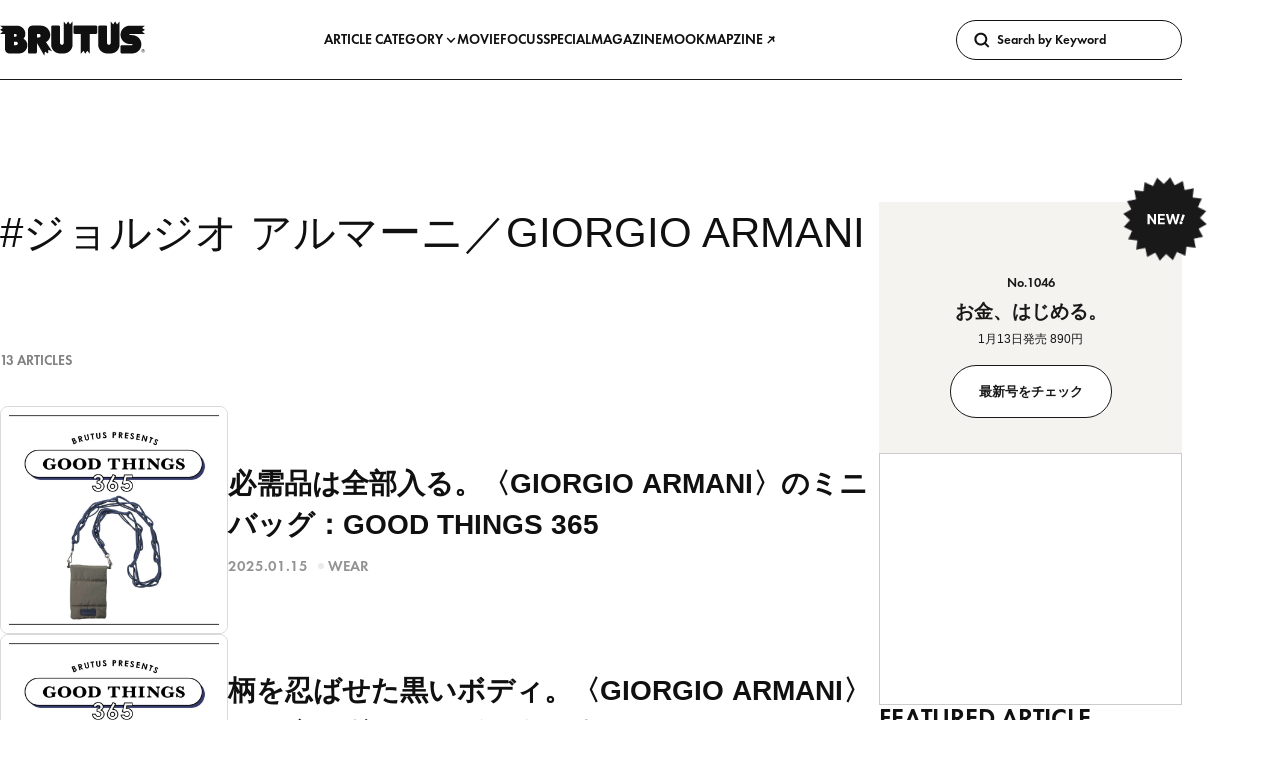

--- FILE ---
content_type: text/html; charset=UTF-8
request_url: https://brutus.jp/tag/giorgio-armani/
body_size: 209478
content:

<!-- [WOVN Debug] {
    "server_REQUEST_URI": "/tag/giorgio-armani/",
    "server_WOVN_REQUEST_URI": "not set",
    "env_WOVN_TARGET_LANG": "ja",
    "result": "wovn_env",
    "lang": "ja"
} -->
<!DOCTYPE html>
<html lang="ja" style="">
  <head><link rel="alternate" hreflang="zh-Hant" href="https://brutus.jp/cn/tag/giorgio-armani/"><link rel="alternate" hreflang="en" href="https://brutus.jp/en/tag/giorgio-armani/"><link rel="alternate" hreflang="ko" href="https://brutus.jp/kr/tag/giorgio-armani/"><link rel="alternate" hreflang="es" href="https://brutus.jp/es/tag/giorgio-armani/"><link rel="alternate" hreflang="x-default" href="https://brutus.jp/tag/giorgio-armani/" data-wovn="true"><script src="https://j.wovn.io/1" data-wovnio="key=DfKlVT&amp;backend=true&amp;currentLang=ja&amp;defaultLang=ja&amp;urlPattern=path&amp;langCodeAliases={&quot;zh-CHT&quot;:&quot;cn&quot;,&quot;en&quot;:&quot;en&quot;,&quot;ko&quot;:&quot;kr&quot;,&quot;es&quot;:&quot;es&quot;}&amp;debugMode=false&amp;langParamName=wovn" data-wovnio-info="version=WOVN.wp_1.14.0&amp;supportedLangs=[zh-CHT,en,ko,es]&amp;timeout=1"  async></script>
    <meta charset="UTF-8"/>
    <meta name="viewport" content="width=device-width, initial-scale=1"/>
    <meta name="format-detection" content="telephone=no"/>

    <title>
      ジョルジオ アルマーニ／GIORGIO ARMANI | ブルータス| BRUTUS.jp
    </title>

    
      <link rel="preconnect" href="https://s3-ap-northeast-1.amazonaws.com">
  <meta name="facebook-domain-verification" content="pbns7k5py39vfpfrlcgny73f0kst8y" />
<meta name='robots' content='max-image-preview:large' />
	<style>img:is([sizes="auto" i], [sizes^="auto," i]) { contain-intrinsic-size: 3000px 1500px }</style>
	  <!-- Google Tag Manager -->
  <script>
    (function(w, d, s, l, i) {
      w[l] = w[l] || [];
      w[l].push({
        'gtm.start': new Date().getTime(),
        event: 'gtm.js'
      });
      /*
      var f = d.getElementsByTagName(s)[0],
        j = d.createElement(s),
        dl = l != 'dataLayer' ? '&l=' + l : '';
      j.async = true;
      j.src =
        'https://www.googletagmanager.com/gtm.js?id=' + i + dl;
      f.parentNode.insertBefore(j, f);
      */
    })(window, document, 'script', 'dataLayer', 'GTM-KCQGZ47');
  </script>
  <script async src="https://www.googletagmanager.com/gtm.js?id=GTM-KCQGZ47"></script>
  <!-- End Google Tag Manager -->
  <!-- Google tag (gtag.js) -->
  <script async src="https://www.googletagmanager.com/gtag/js?id=AW-11011986872"></script>
  <script>
    window.dataLayer = window.dataLayer || [];
    function gtag(){dataLayer.push(arguments);}
    gtag('js', new Date());
    gtag('config', 'AW-11011986872');
  </script>
<script>console.log("WOVN Lang:", "ja");</script>  <script type="application/javascript" src="//anymind360.com/js/9524/ats.js"></script>
  <script async src="https://securepubads.g.doubleclick.net/tag/js/gpt.js"></script>
  <script>
    window.googletag = window.googletag || {
      cmd: []
    }

    window.googletag.cmd.push(() => {
      window.googletag.pubads().enableLazyLoad({
        renderMarginPercent: 20,
      })

      window.googletag.pubads().setTargeting('brutus_env', ["prod"])
      window.googletag.pubads().setTargeting("bu_page", ["tag"])
      window.googletag.pubads().setTargeting("bu_tu",  [""])
      window.googletag.enableServices()
    })
  </script>
  <link rel="alternate" type="application/rss+xml" title="ブルータス| BRUTUS.jp &raquo; フィード" href="https://brutus.jp/feed/" />
<script async src='//asset.fwcdn3.com/js/storyblock.js?business_id=5R7BEd'></script>
<link rel='stylesheet' id='wp-block-library-css' href='https://brutus.jp/wp-includes/css/dist/block-library/style.min.css?ver=6.8.3' media='all' />
<style id='classic-theme-styles-inline-css'>
/*! This file is auto-generated */
.wp-block-button__link{color:#fff;background-color:#32373c;border-radius:9999px;box-shadow:none;text-decoration:none;padding:calc(.667em + 2px) calc(1.333em + 2px);font-size:1.125em}.wp-block-file__button{background:#32373c;color:#fff;text-decoration:none}
</style>
<style id='global-styles-inline-css'>
:root{--wp--preset--aspect-ratio--square: 1;--wp--preset--aspect-ratio--4-3: 4/3;--wp--preset--aspect-ratio--3-4: 3/4;--wp--preset--aspect-ratio--3-2: 3/2;--wp--preset--aspect-ratio--2-3: 2/3;--wp--preset--aspect-ratio--16-9: 16/9;--wp--preset--aspect-ratio--9-16: 9/16;--wp--preset--color--black: #000000;--wp--preset--color--cyan-bluish-gray: #abb8c3;--wp--preset--color--white: #ffffff;--wp--preset--color--pale-pink: #f78da7;--wp--preset--color--vivid-red: #cf2e2e;--wp--preset--color--luminous-vivid-orange: #ff6900;--wp--preset--color--luminous-vivid-amber: #fcb900;--wp--preset--color--light-green-cyan: #7bdcb5;--wp--preset--color--vivid-green-cyan: #00d084;--wp--preset--color--pale-cyan-blue: #8ed1fc;--wp--preset--color--vivid-cyan-blue: #0693e3;--wp--preset--color--vivid-purple: #9b51e0;--wp--preset--gradient--vivid-cyan-blue-to-vivid-purple: linear-gradient(135deg,rgba(6,147,227,1) 0%,rgb(155,81,224) 100%);--wp--preset--gradient--light-green-cyan-to-vivid-green-cyan: linear-gradient(135deg,rgb(122,220,180) 0%,rgb(0,208,130) 100%);--wp--preset--gradient--luminous-vivid-amber-to-luminous-vivid-orange: linear-gradient(135deg,rgba(252,185,0,1) 0%,rgba(255,105,0,1) 100%);--wp--preset--gradient--luminous-vivid-orange-to-vivid-red: linear-gradient(135deg,rgba(255,105,0,1) 0%,rgb(207,46,46) 100%);--wp--preset--gradient--very-light-gray-to-cyan-bluish-gray: linear-gradient(135deg,rgb(238,238,238) 0%,rgb(169,184,195) 100%);--wp--preset--gradient--cool-to-warm-spectrum: linear-gradient(135deg,rgb(74,234,220) 0%,rgb(151,120,209) 20%,rgb(207,42,186) 40%,rgb(238,44,130) 60%,rgb(251,105,98) 80%,rgb(254,248,76) 100%);--wp--preset--gradient--blush-light-purple: linear-gradient(135deg,rgb(255,206,236) 0%,rgb(152,150,240) 100%);--wp--preset--gradient--blush-bordeaux: linear-gradient(135deg,rgb(254,205,165) 0%,rgb(254,45,45) 50%,rgb(107,0,62) 100%);--wp--preset--gradient--luminous-dusk: linear-gradient(135deg,rgb(255,203,112) 0%,rgb(199,81,192) 50%,rgb(65,88,208) 100%);--wp--preset--gradient--pale-ocean: linear-gradient(135deg,rgb(255,245,203) 0%,rgb(182,227,212) 50%,rgb(51,167,181) 100%);--wp--preset--gradient--electric-grass: linear-gradient(135deg,rgb(202,248,128) 0%,rgb(113,206,126) 100%);--wp--preset--gradient--midnight: linear-gradient(135deg,rgb(2,3,129) 0%,rgb(40,116,252) 100%);--wp--preset--font-size--small: 13px;--wp--preset--font-size--medium: 20px;--wp--preset--font-size--large: 36px;--wp--preset--font-size--x-large: 42px;--wp--preset--spacing--20: 0.44rem;--wp--preset--spacing--30: 0.67rem;--wp--preset--spacing--40: 1rem;--wp--preset--spacing--50: 1.5rem;--wp--preset--spacing--60: 2.25rem;--wp--preset--spacing--70: 3.38rem;--wp--preset--spacing--80: 5.06rem;--wp--preset--shadow--natural: 6px 6px 9px rgba(0, 0, 0, 0.2);--wp--preset--shadow--deep: 12px 12px 50px rgba(0, 0, 0, 0.4);--wp--preset--shadow--sharp: 6px 6px 0px rgba(0, 0, 0, 0.2);--wp--preset--shadow--outlined: 6px 6px 0px -3px rgba(255, 255, 255, 1), 6px 6px rgba(0, 0, 0, 1);--wp--preset--shadow--crisp: 6px 6px 0px rgba(0, 0, 0, 1);}:where(.is-layout-flex){gap: 0.5em;}:where(.is-layout-grid){gap: 0.5em;}body .is-layout-flex{display: flex;}.is-layout-flex{flex-wrap: wrap;align-items: center;}.is-layout-flex > :is(*, div){margin: 0;}body .is-layout-grid{display: grid;}.is-layout-grid > :is(*, div){margin: 0;}:where(.wp-block-columns.is-layout-flex){gap: 2em;}:where(.wp-block-columns.is-layout-grid){gap: 2em;}:where(.wp-block-post-template.is-layout-flex){gap: 1.25em;}:where(.wp-block-post-template.is-layout-grid){gap: 1.25em;}.has-black-color{color: var(--wp--preset--color--black) !important;}.has-cyan-bluish-gray-color{color: var(--wp--preset--color--cyan-bluish-gray) !important;}.has-white-color{color: var(--wp--preset--color--white) !important;}.has-pale-pink-color{color: var(--wp--preset--color--pale-pink) !important;}.has-vivid-red-color{color: var(--wp--preset--color--vivid-red) !important;}.has-luminous-vivid-orange-color{color: var(--wp--preset--color--luminous-vivid-orange) !important;}.has-luminous-vivid-amber-color{color: var(--wp--preset--color--luminous-vivid-amber) !important;}.has-light-green-cyan-color{color: var(--wp--preset--color--light-green-cyan) !important;}.has-vivid-green-cyan-color{color: var(--wp--preset--color--vivid-green-cyan) !important;}.has-pale-cyan-blue-color{color: var(--wp--preset--color--pale-cyan-blue) !important;}.has-vivid-cyan-blue-color{color: var(--wp--preset--color--vivid-cyan-blue) !important;}.has-vivid-purple-color{color: var(--wp--preset--color--vivid-purple) !important;}.has-black-background-color{background-color: var(--wp--preset--color--black) !important;}.has-cyan-bluish-gray-background-color{background-color: var(--wp--preset--color--cyan-bluish-gray) !important;}.has-white-background-color{background-color: var(--wp--preset--color--white) !important;}.has-pale-pink-background-color{background-color: var(--wp--preset--color--pale-pink) !important;}.has-vivid-red-background-color{background-color: var(--wp--preset--color--vivid-red) !important;}.has-luminous-vivid-orange-background-color{background-color: var(--wp--preset--color--luminous-vivid-orange) !important;}.has-luminous-vivid-amber-background-color{background-color: var(--wp--preset--color--luminous-vivid-amber) !important;}.has-light-green-cyan-background-color{background-color: var(--wp--preset--color--light-green-cyan) !important;}.has-vivid-green-cyan-background-color{background-color: var(--wp--preset--color--vivid-green-cyan) !important;}.has-pale-cyan-blue-background-color{background-color: var(--wp--preset--color--pale-cyan-blue) !important;}.has-vivid-cyan-blue-background-color{background-color: var(--wp--preset--color--vivid-cyan-blue) !important;}.has-vivid-purple-background-color{background-color: var(--wp--preset--color--vivid-purple) !important;}.has-black-border-color{border-color: var(--wp--preset--color--black) !important;}.has-cyan-bluish-gray-border-color{border-color: var(--wp--preset--color--cyan-bluish-gray) !important;}.has-white-border-color{border-color: var(--wp--preset--color--white) !important;}.has-pale-pink-border-color{border-color: var(--wp--preset--color--pale-pink) !important;}.has-vivid-red-border-color{border-color: var(--wp--preset--color--vivid-red) !important;}.has-luminous-vivid-orange-border-color{border-color: var(--wp--preset--color--luminous-vivid-orange) !important;}.has-luminous-vivid-amber-border-color{border-color: var(--wp--preset--color--luminous-vivid-amber) !important;}.has-light-green-cyan-border-color{border-color: var(--wp--preset--color--light-green-cyan) !important;}.has-vivid-green-cyan-border-color{border-color: var(--wp--preset--color--vivid-green-cyan) !important;}.has-pale-cyan-blue-border-color{border-color: var(--wp--preset--color--pale-cyan-blue) !important;}.has-vivid-cyan-blue-border-color{border-color: var(--wp--preset--color--vivid-cyan-blue) !important;}.has-vivid-purple-border-color{border-color: var(--wp--preset--color--vivid-purple) !important;}.has-vivid-cyan-blue-to-vivid-purple-gradient-background{background: var(--wp--preset--gradient--vivid-cyan-blue-to-vivid-purple) !important;}.has-light-green-cyan-to-vivid-green-cyan-gradient-background{background: var(--wp--preset--gradient--light-green-cyan-to-vivid-green-cyan) !important;}.has-luminous-vivid-amber-to-luminous-vivid-orange-gradient-background{background: var(--wp--preset--gradient--luminous-vivid-amber-to-luminous-vivid-orange) !important;}.has-luminous-vivid-orange-to-vivid-red-gradient-background{background: var(--wp--preset--gradient--luminous-vivid-orange-to-vivid-red) !important;}.has-very-light-gray-to-cyan-bluish-gray-gradient-background{background: var(--wp--preset--gradient--very-light-gray-to-cyan-bluish-gray) !important;}.has-cool-to-warm-spectrum-gradient-background{background: var(--wp--preset--gradient--cool-to-warm-spectrum) !important;}.has-blush-light-purple-gradient-background{background: var(--wp--preset--gradient--blush-light-purple) !important;}.has-blush-bordeaux-gradient-background{background: var(--wp--preset--gradient--blush-bordeaux) !important;}.has-luminous-dusk-gradient-background{background: var(--wp--preset--gradient--luminous-dusk) !important;}.has-pale-ocean-gradient-background{background: var(--wp--preset--gradient--pale-ocean) !important;}.has-electric-grass-gradient-background{background: var(--wp--preset--gradient--electric-grass) !important;}.has-midnight-gradient-background{background: var(--wp--preset--gradient--midnight) !important;}.has-small-font-size{font-size: var(--wp--preset--font-size--small) !important;}.has-medium-font-size{font-size: var(--wp--preset--font-size--medium) !important;}.has-large-font-size{font-size: var(--wp--preset--font-size--large) !important;}.has-x-large-font-size{font-size: var(--wp--preset--font-size--x-large) !important;}
:where(.wp-block-post-template.is-layout-flex){gap: 1.25em;}:where(.wp-block-post-template.is-layout-grid){gap: 1.25em;}
:where(.wp-block-columns.is-layout-flex){gap: 2em;}:where(.wp-block-columns.is-layout-grid){gap: 2em;}
:root :where(.wp-block-pullquote){font-size: 1.5em;line-height: 1.6;}
</style>
<link rel='stylesheet' id='brutus-main-0-style-css' href='https://brutus.jp/wp-content/themes/brutus/assets/build/main.7fa2962e.css' media='all' />
<script type='module' src='https://brutus.jp/wp-content/themes/brutus/assets/build/main.f3c973d9.js' id='brutus-main-script-js'></script>
<script src='https://webfont.fontplus.jp/accessor/script/fontplus.js?KkcojWiAYzU%3D&box=FMk0eOatp8w%3D&aa=1&ab=2' id='brutus-fontplus-script-js' defer></script>

<link rel="alternate" type="application/rss+xml" title="ポッドキャストの RSS フィード" href="https://brutus.jp/feed/podcast/bizzarremineral" />

<link rel="icon" href="https://media.brutus.jp/wp-content/uploads/2021/09/cropped-bu_fabicon-32x32.png" sizes="32x32" />
<link rel="icon" href="https://media.brutus.jp/wp-content/uploads/2021/09/cropped-bu_fabicon-192x192.png" sizes="192x192" />
<link rel="apple-touch-icon" href="https://media.brutus.jp/wp-content/uploads/2021/09/cropped-bu_fabicon-180x180.png" />
<meta name="msapplication-TileImage" content="https://media.brutus.jp/wp-content/uploads/2021/09/cropped-bu_fabicon-270x270.png" />


    <meta name="description" content="雑誌『BRUTUS』の公式WEBサイト。最新号やムックの発売情報の他、衣・食・住・旅など好奇心を上書きするオリジナルコンテンツも。WEB限定ミニ特集「デイリーブルータス」は平日公開"/>

    <meta property="og:site_name" content="BRUTUS.jp"/>
    <meta property="og:title" content="ジョルジオ アルマーニ／GIORGIO ARMANI | ブルータス| BRUTUS.jp"/>
    <meta property="og:description" content="雑誌『BRUTUS』の公式WEBサイト。最新号やムックの発売情報の他、衣・食・住・旅など好奇心を上書きするオリジナルコンテンツも。WEB限定ミニ特集「デイリーブルータス」は平日公開"/>
    <meta property="og:type" content="article"/>
    <meta property="og:url" content="https://brutus.jp/tag/giorgio-armani/"/>
    <meta property="og:image" content="https://brutus.jp/wp-content/themes/brutus/assets/ogp.png"/>
    <meta property="fb:app_id" content="251649915526588"/>

    <meta name="twitter:site" content="@BRUTUS_mag"/>
    <meta name="twitter:card" content="summary_large_image"/>
    <meta name="twitter:title" content="ジョルジオ アルマーニ／GIORGIO ARMANI | ブルータス| BRUTUS.jp"/>
    <meta name="twitter:description" content="雑誌『BRUTUS』の公式WEBサイト。最新号やムックの発売情報の他、衣・食・住・旅など好奇心を上書きするオリジナルコンテンツも。WEB限定ミニ特集「デイリーブルータス」は平日公開"/>
    <meta name="twitter:image" content="https://brutus.jp/wp-content/themes/brutus/assets/ogp.png"/>

        <link rel="stylesheet" href="https://use.typekit.net/rfn6riy.css">

    
      </head>

  <body class="archive tag tag-giorgio-armani tag-317 wp-embed-responsive wp-theme-brutus" >
      <!-- Google Tag Manager (noscript) -->
  <noscript><iframe src="https://www.googletagmanager.com/ns.html?id=GTM-KCQGZ47" height="0" width="0" style="display:none;visibility:hidden"></iframe></noscript>
  <!-- End Google Tag Manager (noscript) -->


    <svg display="none">
      <symbol id="icon-logo" viewbox="0 0 165 40">
        <path d="M44.2038 14.7383H41.9767V18.8024H44.2038C44.7427 18.8024 45.2596 18.5883 45.6407 18.2072C46.0218 17.8261 46.2359 17.3093 46.2359 16.7703C46.2359 16.2314 46.0218 15.7145 45.6407 15.3334C45.2596 14.9523 44.7427 14.7383 44.2038 14.7383ZM162.921 35.5901C162.618 35.5901 162.321 35.5003 162.069 35.3319C161.817 35.1636 161.621 34.9243 161.505 34.6443C161.389 34.3643 161.359 34.0563 161.418 33.759C161.477 33.4618 161.623 33.1888 161.837 32.9746C162.051 32.7603 162.325 32.6144 162.622 32.5553C162.919 32.4962 163.227 32.5266 163.507 32.6427C163.787 32.7587 164.026 32.9551 164.195 33.2071C164.363 33.4592 164.453 33.7554 164.453 34.0585C164.452 34.4647 164.291 34.8542 164.004 35.1415C163.716 35.4287 163.327 35.5901 162.921 35.5901ZM162.92 32.2321C162.559 32.2321 162.206 32.3393 161.906 32.54C161.605 32.7406 161.371 33.0258 161.233 33.3595C161.095 33.6931 161.059 34.0603 161.129 34.4145C161.2 34.7687 161.374 35.094 161.629 35.3494C161.884 35.6047 162.21 35.7787 162.564 35.8491C162.918 35.9196 163.285 35.8835 163.619 35.7453C163.953 35.6071 164.238 35.3731 164.438 35.0729C164.639 34.7726 164.746 34.4196 164.746 34.0585C164.746 33.8186 164.699 33.5811 164.608 33.3594C164.516 33.1378 164.381 32.9364 164.212 32.7668C164.042 32.5972 163.841 32.4627 163.619 32.3709C163.397 32.2792 163.16 32.232 162.92 32.2321ZM150.388 16.1416C153.142 16.1412 155.786 17.223 157.75 19.1538C159.713 21.0846 160.84 23.7097 160.886 26.4633C160.932 29.2168 159.895 31.8783 157.997 33.8739C156.099 35.8696 153.493 37.0395 150.741 37.1315L138.547 37.1354C138.369 37.1354 138.193 37.1005 138.029 37.0324C137.864 36.9644 137.715 36.8647 137.589 36.7389C137.464 36.6132 137.364 36.4638 137.296 36.2995C137.227 36.1352 137.192 35.959 137.192 35.7812V29.0074C137.192 28.8294 137.227 28.6532 137.295 28.4889C137.364 28.3245 137.463 28.1751 137.589 28.0493C137.715 27.9235 137.864 27.8237 138.029 27.7556C138.193 27.6875 138.369 27.6525 138.547 27.6526H150.048C150.227 27.6526 150.399 27.5814 150.526 27.4547C150.652 27.328 150.724 27.1562 150.724 26.9771C150.724 26.7979 150.652 26.6261 150.526 26.4994C150.399 26.3728 150.227 26.3016 150.048 26.3016H147.628C144.86 26.2961 142.206 25.1973 140.244 23.2443C138.282 21.2913 137.17 18.6422 137.152 15.8739C137.134 13.1055 138.209 10.442 140.145 8.46305C142.081 6.48414 144.721 5.35012 147.489 5.30786L165 5.30489L161.701 8.02164L164.979 10.0494H164.992L164.985 10.0536L164.992 10.0568H164.979L161.71 12.0793L164.993 14.7833H148.007C147.828 14.7833 147.656 14.8545 147.529 14.9812C147.403 15.1079 147.331 15.2798 147.331 15.4591C147.331 15.6383 147.403 15.8102 147.529 15.9369C147.656 16.0636 147.828 16.1348 148.007 16.1348L150.388 16.1416ZM136.097 6.17394L136.104 26.9698C136.104 29.6647 135.034 32.2492 133.128 34.1547C131.222 36.0603 128.638 37.1309 125.943 37.1309H121.879C120.545 37.131 119.223 36.8681 117.991 36.3575C116.758 35.8469 115.638 35.0984 114.694 34.1549C113.751 33.2113 113.002 32.0911 112.491 30.8583C111.981 29.6255 111.718 28.3042 111.718 26.9698L111.722 6.61647C111.722 6.25724 111.864 5.91272 112.118 5.65866C112.372 5.40459 112.717 5.26179 113.076 5.26165H120.528C120.876 5.26166 121.21 5.39569 121.462 5.6359C121.713 5.87612 121.863 6.20405 121.879 6.5516V25.1938C121.879 25.7327 122.093 26.2495 122.474 26.6306C122.855 27.0117 123.372 27.2257 123.911 27.2257C124.45 27.2257 124.967 27.0117 125.348 26.6306C125.729 26.2495 125.943 25.7327 125.943 25.1938V0.39983L128.858 3.93853L131.021 0.441002V0.444261L133.182 3.93737L136.097 0.39749L136.097 6.17394ZM82.5806 6.17394L82.5874 26.9698C82.5875 29.6645 81.5171 32.2489 79.6118 34.1545C77.7064 36.06 75.1222 37.1307 72.4275 37.1309H68.3627C65.668 37.1307 63.0838 36.06 61.1784 34.1545C59.2731 32.2489 58.2027 29.6645 58.2028 26.9698L58.2058 6.61647C58.2059 6.25718 58.3487 5.91265 58.6027 5.6586C58.8568 5.40454 59.2013 5.26177 59.5606 5.26165H67.0111C67.359 5.2618 67.6935 5.39587 67.9452 5.63606C68.1968 5.87625 68.3463 6.2041 68.3627 6.5516V25.1938C68.3627 25.7327 68.5768 26.2496 68.9579 26.6307C69.339 27.0118 69.8559 27.2259 70.3948 27.2259C70.9337 27.2259 71.4506 27.0118 71.8317 26.6307C72.2128 26.2496 72.4269 25.7327 72.4269 25.1938V0.39983L75.3412 3.93853L77.5049 0.441002V0.444261L79.6654 3.93734L82.5806 0.397461L82.5806 6.17394ZM18.2292 27.6502C18.7681 27.6502 19.285 27.4361 19.6661 27.055C20.0472 26.6739 20.2613 26.1571 20.2613 25.6181C20.2613 25.0792 20.0472 24.5623 19.6661 24.1812C19.285 23.8001 18.7681 23.586 18.2292 23.586H15.8602V27.6502H18.2292ZM17.5536 17.867C17.956 17.8645 18.3411 17.7029 18.6248 17.4174C18.9085 17.1319 19.0677 16.7458 19.0677 16.3434C19.0677 15.9409 18.9085 15.5548 18.6248 15.2693C18.3411 14.9839 17.956 14.8222 17.5536 14.8197H15.8492V17.8673L17.5536 17.867ZM31.1607 27.649C31.1605 28.894 30.9149 30.1268 30.4382 31.2769C29.9614 32.427 29.2626 33.4719 28.3819 34.3519C27.5012 35.2319 26.4557 35.9297 25.3052 36.4056C24.1547 36.8814 22.9217 37.1259 21.6767 37.125H10.7987C10.1319 37.1259 9.47152 36.9953 8.85523 36.7407C8.23894 36.4862 7.67887 36.1127 7.20704 35.6415C6.7352 35.1704 6.36086 34.6109 6.10541 33.9949C5.84997 33.379 5.71843 32.7188 5.71831 32.052V14.8043H0L3.29937 12.087L0.021918 10.0598H0.00918166L0.0156967 10.0557L0.00918166 10.0524H0.021918L3.29167 8.02996L0 5.32181H19.396C21.9112 5.32256 24.3231 6.32233 26.1012 8.10121C27.8793 9.8801 28.878 12.2924 28.8777 14.8076C28.8793 16.8156 28.1036 18.7463 26.7131 20.1949C28.0581 20.9203 29.1817 21.9963 29.9647 23.3087C30.7477 24.621 31.1609 26.1208 31.1605 27.649L31.1607 27.649ZM109.303 5.23976C109.662 5.2399 110.007 5.38271 110.261 5.63677C110.515 5.89083 110.658 6.23536 110.657 6.59458V13.3684C110.657 13.7275 110.515 14.072 110.261 14.3259C110.007 14.5799 109.662 14.7226 109.303 14.7226H102.187L102.186 37.5098L99.2751 33.9744L97.1034 37.4861V37.5L97.0989 37.4929L97.0948 37.5V37.4861L94.9323 33.9901L92.0339 37.5098L92.0268 14.7226H84.9177C84.7398 14.7227 84.5637 14.6877 84.3993 14.6197C84.2349 14.5517 84.0855 14.452 83.9596 14.3262C83.8338 14.2004 83.734 14.0511 83.6659 13.8868C83.5977 13.7224 83.5627 13.5463 83.5626 13.3684V6.59455C83.5627 6.41661 83.5977 6.24042 83.6658 6.07603C83.7339 5.91165 83.8337 5.76228 83.9596 5.63648C84.0854 5.51067 84.2348 5.41088 84.3992 5.34281C84.5636 5.27473 84.7398 5.23971 84.9177 5.23973L109.303 5.23976ZM54.8769 32.9205L54.7513 37.0468L54.7581 37.059L54.7513 37.0551V37.0631L54.7442 37.0516L51.124 35.1056L50.3735 39.6022L41.9833 25.0816V35.7332C41.9832 36.0925 41.8404 36.437 41.5864 36.6911C41.3323 36.9451 40.9878 37.0879 40.6285 37.088H33.1773C32.818 37.088 32.4734 36.9452 32.2194 36.6911C31.9653 36.4371 31.8226 36.0925 31.8225 35.7332V10.3421C31.8226 8.99469 32.3579 7.70254 33.3107 6.74981C34.2634 5.79707 35.5555 5.26177 36.9029 5.26165H46.386C47.8093 5.26166 49.2186 5.542 50.5335 6.08667C51.8484 6.63133 53.0431 7.42966 54.0495 8.43605C55.0559 9.44245 55.8541 10.6372 56.3988 11.9521C56.9434 13.267 57.2237 14.6763 57.2237 16.0996C57.2242 17.7549 56.7753 19.3793 55.9248 20.7994C55.0742 22.2195 53.854 23.382 52.3944 24.1627L59.1653 34.5265L54.8769 32.9205ZM162.069 32.9012H163.134C163.621 32.9012 163.871 33.1264 163.871 33.5043C163.882 33.6259 163.852 33.7476 163.785 33.8496C163.718 33.9517 163.619 34.0281 163.503 34.0665V34.0727C163.637 34.0914 163.834 34.1915 163.834 34.5443C163.814 34.7479 163.857 34.9526 163.956 35.1316H163.537C163.488 35.0296 163.468 34.9161 163.478 34.8034C163.478 34.3944 163.393 34.2134 163.034 34.2134H162.459V35.1316H162.069V32.9012ZM162.459 33.9166H163.1C163.347 33.9166 163.481 33.7946 163.481 33.5603C163.481 33.2762 163.297 33.22 163.094 33.22H162.459V33.9166Z"/>
      </symbol>
    </svg>

        
                        <gpt-renderer class="u-d-none u-d-flex@md u-justify-content-center u-mt-l u-mb-2xl" data-ad-unit-path="/21687239661/bu/tag_billboard" data-size="[970, 250]" hidden></gpt-renderer>
      
              <gpt-renderer class="u-d-flex u-d-none@md u-justify-content-center u-mt-l u-mb-2xl" data-ad-unit-path="/21687239661/bu_sp/tag_rectangle_header" data-size="[300, 250]" hidden></gpt-renderer>
          
              <c-base-sticky-like-container class="c-base-sticky-like-container">
  <header class="c-page-head ">
  <c-page-head-content class="c-page-head-content  " >
  
  <div class="c-page-head-content__base-container" data-modal-inert-exempt>
    <div class="o-wrapper">
      <div class="c-page-head-content__inner">
        <a class="c-page-head-content__logo-link" href="https://brutus.jp/">
          <svg class="c-page-head-content__logo-link-icon" viewbox="0 0 165 40" role="img" aria-label="ブルータス| BRUTUS.jp">
            <use href="#icon-logo"/>
          </svg>
        </a>

        <nav class="c-page-head-content__gnav" aria-label="Primary">
          <ul>
                          <li>
                                  <button class="c-page-head-content__gnav-link" type="button" aria-haspopup="dialog" data-action="click:c-page-head-content#toggleCategoryModal">ARTICLE CATEGORY
                    <svg width="12" height="12" viewBox="0 0 12 12" fill="none" xmlns="http://www.w3.org/2000/svg">
                      <path d="M5.99961 9.11913L1.59961 4.48712L2.68361 3.45312L5.99961 6.94212L9.31561 3.45312L10.3996 4.48712L5.99961 9.11913Z"/>
                    </svg>
                  </button>
                              </li>
                          <li>
                                  <a class="c-page-head-content__gnav-link" href="/movie/">MOVIE</a>
                              </li>
                          <li>
                                  <a class="c-page-head-content__gnav-link" href="/focus/">FOCUS</a>
                              </li>
                          <li>
                                  <a class="c-page-head-content__gnav-link" href="/feature/">SPECIAL</a>
                              </li>
                          <li>
                                  <a class="c-page-head-content__gnav-link" href="/magazine/">MAGAZINE</a>
                              </li>
                          <li>
                                  <a class="c-page-head-content__gnav-link" href="/mook/">MOOK</a>
                              </li>
                          <li>
                                  <a class="c-page-head-content__gnav-link" href="https://whitemap.jp/" target="_blank" rel="noopener noreferrer">
                    MAPZINE
                    <svg width="12" height="12" viewBox="0 0 12 12" fill="currentColor" xmlns="http://www.w3.org/2000/svg">
                      <path d="M9.84016 3.061L8.77916 2C8.22802 2.52673 7.49502 2.82067 6.73266 2.82067C5.9703 2.82067 5.23729 2.52673 4.68616 2L3.62516 3.061C4.38355 3.81448 5.39264 4.26261 6.46016 4.32L2.16016 8.62L3.22016 9.68L7.52016 5.38C7.57793 6.44704 8.02644 7.45549 8.78016 8.213L9.84016 7.155C9.29851 6.61144 8.99437 5.87536 8.99437 5.108C8.99437 4.34064 9.29851 3.60456 9.84016 3.061Z"/>
                    </svg>
                  </a>
                              </li>
                      </ul>
        </nav>

                        <div class="c-page-head-content__search">
          <c-site-search>
  <form class="c-site-search__form"
    action="https://brutus.jp/"
    role="search">
    <button class="c-site-search__button" type="submit">
      <svg width="20" height="20" viewBox="0 0 20 20" fill="none" xmlns="http://www.w3.org/2000/svg">
        <path d="M18.4158 16.305L15.0158 12.905C15.9721 11.5931 16.3985 9.96871 16.2097 8.35624C16.021 6.74376 15.231 5.26179 13.9975 4.20622C12.7641 3.15065 11.1778 2.59913 9.55557 2.66179C7.93329 2.72445 6.39434 3.39667 5.24595 4.54424C4.09757 5.69182 3.42426 7.2303 3.36046 8.85253C3.29665 10.4748 3.84704 12.0614 4.90174 13.2956C5.95645 14.5298 7.43785 15.3208 9.0502 15.5107C10.6625 15.7006 12.2872 15.2754 13.5998 14.32L16.9998 17.72L18.4158 16.305ZM6.68676 12.259C5.96166 11.5333 5.51064 10.5786 5.41054 9.55762C5.31044 8.53665 5.56745 7.51256 6.13778 6.65985C6.70811 5.80714 7.55648 5.17857 8.53831 4.88126C9.52014 4.58394 10.5747 4.63627 11.5223 5.02933C12.4698 5.42239 13.2518 6.13186 13.7349 7.03684C14.218 7.94182 14.3724 8.98633 14.1717 9.99237C13.971 10.9984 13.4277 11.9037 12.6343 12.5541C11.841 13.2044 10.8466 13.5596 9.82076 13.559C9.23833 13.5605 8.66139 13.4463 8.12341 13.2232C7.58543 13 7.0971 12.6723 6.68676 12.259Z" fill="currentColor"/>
      </svg>
    </button>

    <input class="c-site-search__field"
      type="search"
      name="s"
      placeholder="Search by Keyword"
      aria-label="Keywords" />
  </form>
</c-site-search>

        </div>
        
                        <modal-dialog-trigger class="c-page-head-content__trigger" data-target="c-page-head-content.menuTrigger" data-action="keydown:modal-dialog-trigger#openOnEnter">
          <button class="c-page-head-content__menu-button" type="button" aria-haspopup="dialog" data-action="click:modal-dialog-trigger#open">
            <svg class="c-page-head-content__menu-button-icon" viewbox="0 0 24 24" role="img" aria-label="Menu & Search">
              <path d="M16 2H0V4H16V2ZM12.023 6H0V8H10.288C10.7589 7.24723 11.3443 6.57246 12.023 6V6ZM9.374 10C9.17419 10.6498 9.05332 11.3213 9.014 12H0V10H9.374Z"/>
              <path d="M17.5 8C19.9853 8 22 10.0147 22 12.5C22 14.9853 19.9853 17 17.5 17C15.0147 17 13 14.9853 13 12.5C13 10.0147 15.0147 8 17.5 8ZM24 12.5C24 8.91015 21.0899 6 17.5 6C13.9101 6 11 8.91015 11 12.5C11 16.0899 13.9101 19 17.5 19C21.0899 19 24 16.0899 24 12.5Z"/>
              <path d="M7.79297 20.793L12.793 15.793L14.2072 17.2072L9.20718 22.2072L7.79297 20.793Z"/>
            </svg>
          </button>

          <template data-target="modal-dialog-trigger.template">
            <modal-dialog class="c-site-modal-menu"
  role="dialog"
  aria-label="Menu & Search"
  aria-modal="true">
  <c-site-modal-menu>

    <div class="c-site-modal-menu__inner">
      <div class="c-site-modal-menu__header">
        <button class="c-site-modal-menu__close-button u-d-flex u-align-items-center u-p-s"
          type="button"
          data-action="click:modal-dialog#close">
          <svg class="c-site-modal-menu__close-button-icon"
            viewbox="0 0 24 24">
            <path d="M10.5859 12L4.29297 18.293L5.70718 19.7072L12.0001 13.4142L18.2931 19.7072L19.7073 18.293L13.4144 12L19.7072 5.70718L18.293 4.29297L12.0001 10.5858L5.70733 4.29297L4.29312 5.70718L10.5859 12Z" />
          </svg>
        </button>
      </div>

      <div class="c-site-modal-menu__body">
        <div class="c-site-modal-menu__body-inner">
          <div class="c-site-modal-menu__body-inner-body">
                                    <form class="c-site-modal-menu__search"
              action="https://brutus.jp/"
              role="search">
              <input class="c-site-modal-menu__search-field"
                type="search"
                name="s"
                placeholder="Search by Keyword"
                aria-label="Keywords"
                data-target="modal-dialog.autoFocus" />
              <div class="c-site-modal-menu__search-field-line"></div>
              <button class="c-site-modal-menu__search-button" type="submit">
                <svg class="c-site-modal-menu__search-button-icon"
                  viewbox="0 0 16 16">
                  <path d="M9.63319 2C7.22124 2 5.26596 3.95527 5.26596 6.36722C5.26596 8.77918 7.22124 10.7344 9.63319 10.7344C12.0451 10.7344 14.0004 8.77918 14.0004 6.36722C14.0004 3.95527 12.0451 2 9.63319 2ZM3.26596 6.36722C3.26596 2.8507 6.11667 0 9.63319 0C13.1497 0 16.0004 2.8507 16.0004 6.36722C16.0004 9.88375 13.1497 12.7344 9.63319 12.7344C6.11667 12.7344 3.26596 9.88375 3.26596 6.36722Z" />
                  <path d="M5.66723 10.3328L1.00008 15Z" />
                  <path d="M0.292969 14.2929L4.96012 9.62574L6.37433 11.04L1.70718 15.7071L0.292969 14.2929Z" />
                </svg>
              </button>
            </form>
            
                        <nav class="c-site-modal-menu__gnav">
              <ul>
                                                                                                      <li>
                                          <a class="c-site-modal-menu__gnav-link" href="/movie/">
                        <div class="c-site-modal-menu__gnav-link__container">
                          <span class="c-site-modal-menu__gnav-link--en">MOVIE</span>
                        </div>
                        <span class="c-site-modal-menu__gnav-link--ja">動画</span>
                      </a>
                                      </li>
                                                                      <li>
                                          <a class="c-site-modal-menu__gnav-link" href="/focus/">
                        <div class="c-site-modal-menu__gnav-link__container">
                          <span class="c-site-modal-menu__gnav-link--en">FOCUS</span>
                        </div>
                        <span class="c-site-modal-menu__gnav-link--ja">注目記事</span>
                      </a>
                                      </li>
                                                                      <li>
                                          <a class="c-site-modal-menu__gnav-link" href="/feature/">
                        <div class="c-site-modal-menu__gnav-link__container">
                          <span class="c-site-modal-menu__gnav-link--en">SPECIAL</span>
                        </div>
                        <span class="c-site-modal-menu__gnav-link--ja">特設</span>
                      </a>
                                      </li>
                                                                      <li>
                                          <a class="c-site-modal-menu__gnav-link" href="/magazine/">
                        <div class="c-site-modal-menu__gnav-link__container">
                          <span class="c-site-modal-menu__gnav-link--en">MAGAZINE</span>
                        </div>
                        <span class="c-site-modal-menu__gnav-link--ja">雑誌</span>
                      </a>
                                      </li>
                                                                      <li>
                                          <a class="c-site-modal-menu__gnav-link" href="/mook/">
                        <div class="c-site-modal-menu__gnav-link__container">
                          <span class="c-site-modal-menu__gnav-link--en">MOOK</span>
                        </div>
                        <span class="c-site-modal-menu__gnav-link--ja">ムック</span>
                      </a>
                                      </li>
                                                                      <li>
                                          <a class="c-site-modal-menu__gnav-link" href="https://whitemap.jp/" target="_blank" rel="noopener noreferrer">
                        <div class="c-site-modal-menu__gnav-link__container">
                          <span class="c-site-modal-menu__gnav-link--en">MAPZINE</span>
                          <svg width="12" height="12" viewBox="0 0 12 12" fill="currentColor" xmlns="http://www.w3.org/2000/svg">
                            <path d="M9.84016 3.061L8.77916 2C8.22802 2.52673 7.49502 2.82067 6.73266 2.82067C5.9703 2.82067 5.23729 2.52673 4.68616 2L3.62516 3.061C4.38355 3.81448 5.39264 4.26261 6.46016 4.32L2.16016 8.62L3.22016 9.68L7.52016 5.38C7.57793 6.44704 8.02644 7.45549 8.78016 8.213L9.84016 7.155C9.29851 6.61144 8.99437 5.87536 8.99437 5.108C8.99437 4.34064 9.29851 3.60456 9.84016 3.061Z"/>
                          </svg>
                        </div>
                        <span class="c-site-modal-menu__gnav-link--ja">マプジン</span>
                      </a>
                                      </li>
                                                </ul>
            </nav>

                        <div class="c-site-modal-menu__category-header">
              <div class="c-site-modal-menu__gnav-link__container">
                <span class="c-site-modal-menu__gnav-link--en">ARTICLE CATEGORY</span>
              </div>
                            <span class="c-site-modal-menu__gnav-link--ja">記事カテゴリ</span>
                          </div>

            <div class="c-site-modal-menu__category">
              <div class="c-site-modal-category__body">
                <div class="c-site-modal-category__grid">
                                      <a class="c-site-modal-category__item" href="/category/eat/">
                      <div class="c-site-modal-category__item-content">
                        <h3 class="c-site-modal-category__item-name">EAT</h3>
                        <p class="c-site-modal-category__item-title">食べる</p>
                        <img
                          src="https://brutus.jp/wp-content/themes/brutus/assets/images/categories/eat.gif"
                          width="450"
                          height="450"
                          alt="EAT"
                          class="c-site-modal-category__item-icon" />
                      </div>
                    </a>
                                      <a class="c-site-modal-category__item" href="/category/drink/">
                      <div class="c-site-modal-category__item-content">
                        <h3 class="c-site-modal-category__item-name">DRINK</h3>
                        <p class="c-site-modal-category__item-title">飲む</p>
                        <img
                          src="https://brutus.jp/wp-content/themes/brutus/assets/images/categories/drink.gif"
                          width="450"
                          height="450"
                          alt="DRINK"
                          class="c-site-modal-category__item-icon" />
                      </div>
                    </a>
                                      <a class="c-site-modal-category__item" href="/category/live/">
                      <div class="c-site-modal-category__item-content">
                        <h3 class="c-site-modal-category__item-name">LIVE</h3>
                        <p class="c-site-modal-category__item-title">暮らす</p>
                        <img
                          src="https://brutus.jp/wp-content/themes/brutus/assets/images/categories/live.gif"
                          width="450"
                          height="450"
                          alt="LIVE"
                          class="c-site-modal-category__item-icon" />
                      </div>
                    </a>
                                      <a class="c-site-modal-category__item" href="/category/wear/">
                      <div class="c-site-modal-category__item-content">
                        <h3 class="c-site-modal-category__item-name">WEAR</h3>
                        <p class="c-site-modal-category__item-title">着る</p>
                        <img
                          src="https://brutus.jp/wp-content/themes/brutus/assets/images/categories/wear.gif"
                          width="450"
                          height="450"
                          alt="WEAR"
                          class="c-site-modal-category__item-icon" />
                      </div>
                    </a>
                                      <a class="c-site-modal-category__item" href="/category/read/">
                      <div class="c-site-modal-category__item-content">
                        <h3 class="c-site-modal-category__item-name">READ</h3>
                        <p class="c-site-modal-category__item-title">読む</p>
                        <img
                          src="https://brutus.jp/wp-content/themes/brutus/assets/images/categories/read.gif"
                          width="450"
                          height="450"
                          alt="READ"
                          class="c-site-modal-category__item-icon" />
                      </div>
                    </a>
                                      <a class="c-site-modal-category__item" href="/category/watch/">
                      <div class="c-site-modal-category__item-content">
                        <h3 class="c-site-modal-category__item-name">WATCH</h3>
                        <p class="c-site-modal-category__item-title">見る</p>
                        <img
                          src="https://brutus.jp/wp-content/themes/brutus/assets/images/categories/watch.gif"
                          width="450"
                          height="450"
                          alt="WATCH"
                          class="c-site-modal-category__item-icon" />
                      </div>
                    </a>
                                      <a class="c-site-modal-category__item" href="/category/listen/">
                      <div class="c-site-modal-category__item-content">
                        <h3 class="c-site-modal-category__item-name">LISTEN</h3>
                        <p class="c-site-modal-category__item-title">聴く</p>
                        <img
                          src="https://brutus.jp/wp-content/themes/brutus/assets/images/categories/listen.gif"
                          width="450"
                          height="450"
                          alt="LISTEN"
                          class="c-site-modal-category__item-icon" />
                      </div>
                    </a>
                                      <a class="c-site-modal-category__item" href="/category/visit/">
                      <div class="c-site-modal-category__item-content">
                        <h3 class="c-site-modal-category__item-name">VISIT</h3>
                        <p class="c-site-modal-category__item-title">訪れる</p>
                        <img
                          src="https://brutus.jp/wp-content/themes/brutus/assets/images/categories/visit.gif"
                          width="450"
                          height="450"
                          alt="VISIT"
                          class="c-site-modal-category__item-icon" />
                      </div>
                    </a>
                                      <a class="c-site-modal-category__item" href="/category/drive/">
                      <div class="c-site-modal-category__item-content">
                        <h3 class="c-site-modal-category__item-name">DRIVE</h3>
                        <p class="c-site-modal-category__item-title">運転する</p>
                        <img
                          src="https://brutus.jp/wp-content/themes/brutus/assets/images/categories/drive.gif"
                          width="450"
                          height="450"
                          alt="DRIVE"
                          class="c-site-modal-category__item-icon" />
                      </div>
                    </a>
                                      <a class="c-site-modal-category__item" href="/category/think/">
                      <div class="c-site-modal-category__item-content">
                        <h3 class="c-site-modal-category__item-name">THINK</h3>
                        <p class="c-site-modal-category__item-title">考える</p>
                        <img
                          src="https://brutus.jp/wp-content/themes/brutus/assets/images/categories/think.gif"
                          width="450"
                          height="450"
                          alt="THINK"
                          class="c-site-modal-category__item-icon" />
                      </div>
                    </a>
                                      <a class="c-site-modal-category__item" href="/category/cook/">
                      <div class="c-site-modal-category__item-content">
                        <h3 class="c-site-modal-category__item-name">COOK</h3>
                        <p class="c-site-modal-category__item-title">料理する</p>
                        <img
                          src="https://brutus.jp/wp-content/themes/brutus/assets/images/categories/cook.gif"
                          width="450"
                          height="450"
                          alt="COOK"
                          class="c-site-modal-category__item-icon" />
                      </div>
                    </a>
                                      <a class="c-site-modal-category__item" href="/category/feel/">
                      <div class="c-site-modal-category__item-content">
                        <h3 class="c-site-modal-category__item-name">FEEL</h3>
                        <p class="c-site-modal-category__item-title">占う</p>
                        <img
                          src="https://brutus.jp/wp-content/themes/brutus/assets/images/categories/feel.gif"
                          width="450"
                          height="450"
                          alt="FEEL"
                          class="c-site-modal-category__item-icon" />
                      </div>
                    </a>
                                  </div>
              </div>
            </div>

            <div class="c-site-modal-menu__logo">
              <a href="https://brutus.jp/">
                <svg
                  viewbox="0 0 165 40"
                  aria-label="ブルータス| BRUTUS.jp">
                  <use href="#icon-logo" />
                </svg>
              </a>
            </div>

            <div class="c-site-modal-menu__sns">
              <p class="c-site-modal-menu__heading">
                BRUTUS OFFICIAL SNS
              </p>
              
<ul class="c-sns-link c-sns-link--dark">
  <li>
    <a class="c-sns-link__item c-sns-link__item--twitter"
      href="https://x.com/BRUTUS_mag"
      target="_blank">
      <svg class="c-sns-link__item-icon" width="22" height="22" viewBox="0 0 22 22" xmlns="http://www.w3.org/2000/svg" role="img" aria-label="X(Twitter)">
        <path d="M12.3777 9.86698L17.7657 3.59698H16.4887L11.8107 9.04099L8.07472 3.59698H3.76172L9.41172 11.829L3.76172 18.404H5.04172L9.98172 12.655L13.9277 18.404H18.2377L12.3777 9.86698ZM10.6287 11.902L10.0557 11.082L5.50172 4.55898H7.46172L11.1377 9.82298L11.7107 10.643L16.4887 17.486H14.5287L10.6287 11.902Z"/>
      </svg>
    </a>
  </li>
  <li>
    <a class="c-sns-link__item c-sns-link__item--instagram"
      href="https://www.instagram.com/brutusmag/"
      target="_blank">
      <svg class="c-sns-link__item-icon" width="22" height="22" viewBox="0 0 22 22" xmlns="http://www.w3.org/2000/svg" role="img" aria-label="Instagram">
        <path d="M10.9969 4.37299C13.1539 4.37299 13.4089 4.38099 14.2609 4.41999C14.7729 4.42599 15.2809 4.51999 15.7609 4.69799C16.1089 4.83199 16.4259 5.03799 16.6899 5.30199C16.9539 5.56599 17.1599 5.88199 17.2939 6.23099C17.4719 6.71099 17.5659 7.21899 17.5719 7.73099C17.6109 8.58299 17.6189 8.83799 17.6189 10.995C17.6189 13.152 17.6109 13.408 17.5719 14.259C17.5659 14.771 17.4719 15.279 17.2939 15.759C17.1599 16.107 16.9539 16.424 16.6899 16.688C16.4259 16.952 16.1099 17.158 15.7609 17.292C15.2809 17.47 14.7729 17.564 14.2609 17.57C13.4089 17.609 13.1539 17.617 10.9969 17.617C8.8399 17.617 8.5839 17.609 7.7329 17.57C7.2209 17.564 6.7129 17.47 6.2329 17.292C5.8849 17.158 5.5679 16.952 5.3039 16.688C5.0399 16.424 4.8339 16.108 4.6999 15.759C4.5219 15.279 4.4279 14.771 4.4219 14.259C4.3829 13.407 4.3749 13.152 4.3749 10.995C4.3749 8.83799 4.3829 8.58299 4.4219 7.73099C4.4279 7.21899 4.5219 6.71099 4.6999 6.23099C4.8339 5.88299 5.0399 5.56599 5.3039 5.30199C5.5679 5.03799 5.8839 4.83199 6.2329 4.69799C6.7129 4.51999 7.2209 4.42599 7.7329 4.41999C8.5849 4.38099 8.8399 4.37299 10.9969 4.37299ZM10.9969 2.91699C8.8029 2.91699 8.5279 2.92599 7.6659 2.96599C6.9959 2.97899 6.3329 3.10599 5.7049 3.34099C5.1679 3.54899 4.6809 3.86599 4.2739 4.27299C3.8669 4.67999 3.5499 5.16699 3.3419 5.70399C3.1069 6.33399 2.9809 6.99999 2.9699 7.67299C2.9309 8.53499 2.9209 8.80999 2.9209 11.004C2.9209 13.198 2.9299 13.473 2.9699 14.335C2.9829 15.005 3.1099 15.668 3.3449 16.296C3.5529 16.833 3.8699 17.32 4.2769 17.727C4.6839 18.134 5.1709 18.451 5.7079 18.659C6.3359 18.894 6.9989 19.021 7.6689 19.034C8.5299 19.073 8.8059 19.083 10.9999 19.083C13.1939 19.083 13.4689 19.074 14.3309 19.034C15.0009 19.021 15.6639 18.894 16.2919 18.659C16.8289 18.451 17.3159 18.134 17.7229 17.727C18.1299 17.32 18.4469 16.833 18.6549 16.296C18.8899 15.668 19.0169 15.005 19.0299 14.335C19.0689 13.473 19.0789 13.198 19.0789 11.004C19.0789 8.80999 19.0699 8.53499 19.0299 7.67299C19.0169 7.00299 18.8899 6.33999 18.6549 5.71199C18.4469 5.17499 18.1299 4.68799 17.7229 4.28099C17.3159 3.87399 16.8289 3.55699 16.2919 3.34899C15.6639 3.11399 15.0009 2.98699 14.3309 2.97399C13.4699 2.93499 13.1939 2.92499 10.9999 2.92499"/>
        <path d="M10.9976 6.60702C10.1286 6.60702 9.27957 6.86502 8.55657 7.34702C7.83457 7.83002 7.27157 8.51602 6.93857 9.31902C6.60657 10.122 6.51957 11.005 6.68857 11.857C6.85857 12.709 7.27657 13.492 7.89057 14.106C8.50457 14.72 9.28757 15.139 10.1396 15.308C10.9916 15.477 11.8746 15.39 12.6776 15.058C13.4806 14.725 14.1666 14.162 14.6486 13.44C15.1316 12.718 15.3886 11.868 15.3886 10.999C15.3886 9.83402 14.9256 8.71702 14.1016 7.89302C13.2776 7.06902 12.1606 6.60602 10.9956 6.60602L10.9976 6.60702ZM10.9976 13.851C10.4336 13.851 9.88157 13.684 9.41257 13.371C8.94357 13.058 8.57757 12.612 8.36157 12.091C8.14557 11.57 8.08857 10.996 8.19857 10.443C8.30857 9.89002 8.58057 9.38102 8.97957 8.98202C9.37857 8.58302 9.88657 8.31102 10.4406 8.20102C10.9936 8.09102 11.5676 8.14802 12.0886 8.36402C12.6096 8.58002 13.0556 8.94602 13.3686 9.41502C13.6816 9.88402 13.8486 10.436 13.8486 11C13.8486 11.756 13.5486 12.481 13.0136 13.016C12.4786 13.551 11.7536 13.851 10.9976 13.851Z" fill="black"/>
        <path d="M16.379 6.64099C16.379 6.84399 16.319 7.04299 16.206 7.21199C16.093 7.38099 15.933 7.51299 15.745 7.59099C15.557 7.66899 15.351 7.68899 15.152 7.64999C14.953 7.60999 14.77 7.51299 14.626 7.36899C14.482 7.22499 14.384 7.04199 14.345 6.84299C14.305 6.64399 14.326 6.43699 14.403 6.24899C14.481 6.06099 14.612 5.90099 14.781 5.78799C14.95 5.67499 15.148 5.61499 15.352 5.61499C15.624 5.61499 15.885 5.72299 16.078 5.91499C16.271 6.10699 16.379 6.36799 16.379 6.64099Z" fill="black"/>
      </svg>
    </a>
  </li>
  <li>
    <a class="c-sns-link__item c-sns-link__item--youtube"
      href="https://www.youtube.com/channel/UCPyAC8LKPBS5v3kBcaZ_MiA"
      target="_blank">
      <svg class="c-sns-link__item-icon" width="22" height="22" viewBox="0 0 22 22" xmlns="http://www.w3.org/2000/svg" role="img" aria-label="YouTube">
        <path d="M19.662 6.748C19.555 6.37 19.351 6.027 19.07 5.753C18.79 5.479 18.442 5.283 18.062 5.186C15.718 4.912 13.359 4.789 11 4.817C8.63996 4.789 6.28096 4.912 3.93796 5.186C3.55796 5.283 3.20996 5.479 2.92896 5.753C2.64796 6.027 2.44396 6.37 2.33796 6.748C1.83396 9.561 1.83396 12.44 2.33796 15.253C2.44396 15.631 2.64796 15.974 2.92896 16.248C3.20996 16.522 3.55796 16.718 3.93796 16.815C6.28196 17.089 8.64096 17.212 11 17.184C13.359 17.212 15.718 17.089 18.062 16.815C18.442 16.718 18.79 16.522 19.071 16.248C19.351 15.974 19.555 15.631 19.662 15.253C20.165 12.44 20.165 9.561 19.662 6.748ZM9.19396 13.647V8.347L13.894 10.997L9.19396 13.647Z"/>
      </svg>
    </a>
  </li>
  <li>
    <a class="c-sns-link__item c-sns-link__item--facebook"
      href="https://www.facebook.com/BRUTUS-206809939380074"
      target="_blank">
      <svg class="c-sns-link__item-icon" width="22" height="22" viewBox="0 0 22 22" xmlns="http://www.w3.org/2000/svg" role="img" aria-label="Facebook">
        <path d="M10.9809 2.52398C8.83587 2.52498 6.77087 3.33498 5.19687 4.79198C3.62187 6.24898 2.65487 8.24498 2.48687 10.384C2.31987 12.522 2.96387 14.645 4.29287 16.33C5.62087 18.014 7.53487 19.136 9.65287 19.472V13.515H7.48287V11.05H9.65287V9.17198C9.60687 8.73298 9.65787 8.28998 9.80187 7.87298C9.94587 7.45598 10.1799 7.07598 10.4869 6.75898C10.7939 6.44298 11.1669 6.19698 11.5799 6.04098C11.9929 5.88498 12.4339 5.82098 12.8739 5.85498C13.5129 5.86498 14.1489 5.92198 14.7789 6.02498V8.12498H13.7029C13.5199 8.10098 13.3339 8.11798 13.1579 8.17498C12.9819 8.23198 12.8219 8.32899 12.6879 8.45599C12.5549 8.58399 12.4519 8.73998 12.3869 8.91298C12.3219 9.08598 12.2969 9.27099 12.3129 9.45599V11.056H14.6779L14.2999 13.52H12.3139V19.477C14.4399 19.149 16.3629 18.029 17.6979 16.342C19.0329 14.655 19.6809 12.527 19.5119 10.382C19.3439 8.23798 18.3709 6.23598 16.7889 4.77898C15.2069 3.32198 13.1319 2.51598 10.9809 2.52398Z"/>
      </svg>
    </a>
  </li>  
  <li>
    <a class="c-sns-link__item c-sns-link__item--tiktok"
      href="https://www.tiktok.com/@brutusmagazine"
      target="_blank">
      <svg class="c-sns-link__item-icon" width="22" height="22" viewBox="0 0 22 22" xmlns="http://www.w3.org/2000/svg" role="img" aria-label="Tiktok">
        <path d="M15.5737 6.47302C15.0727 6.14202 14.6607 5.69202 14.3767 5.16302C14.0917 4.63402 13.9427 4.04302 13.9417 3.44202H11.3667V13.859C11.3477 14.42 11.1117 14.952 10.7087 15.344C10.3057 15.735 9.76768 15.956 9.20668 15.96C8.85768 15.96 8.51468 15.873 8.20668 15.709C7.77768 15.481 7.43568 15.117 7.23668 14.674C7.03768 14.231 6.99168 13.734 7.10568 13.261C7.22068 12.789 7.48868 12.368 7.86968 12.065C8.24968 11.762 8.72068 11.595 9.20668 11.59C9.42368 11.59 9.63868 11.624 9.84568 11.69V9.04002C9.63368 9.01002 9.42068 8.99402 9.20668 8.99302C8.19468 9.00402 7.21268 9.33602 6.40068 9.94002C5.58868 10.544 4.98868 11.39 4.68768 12.356C4.38568 13.322 4.39768 14.359 4.72268 15.318C5.04668 16.277 5.66568 17.108 6.49168 17.693C7.28468 18.257 8.23468 18.56 9.20768 18.56C10.4707 18.553 11.6787 18.045 12.5667 17.148C13.4557 16.251 13.9517 15.038 13.9477 13.776V8.49502C14.9887 9.25202 16.2437 9.65902 17.5307 9.65802V7.05602C16.8367 7.05602 16.1587 6.85202 15.5797 6.47002"/>
      </svg>
    </a>
  </li>
  <li>
    <a class="c-sns-link__item c-sns-link__item--pinterest"
      href="https://www.pinterest.jp/brutusmag/"
      target="_blank">
      <svg class="c-sns-link__item-icon" width="22" height="22" viewBox="0 0 22 22" xmlns="http://www.w3.org/2000/svg" role="img" aria-label="Pinterest">
        <path d="M10.993 2.47096C9.00601 2.47096 7.08201 3.16496 5.55201 4.43396C4.02201 5.70196 2.98401 7.46496 2.61501 9.41696C2.24601 11.369 2.57101 13.389 3.53401 15.128C4.49701 16.867 6.03501 18.214 7.88501 18.939C7.77201 18.126 7.78101 17.3 7.91301 16.49C8.06801 15.823 8.91301 12.252 8.91301 12.252C8.74101 11.853 8.65501 11.423 8.66001 10.989C8.66001 9.80296 9.34801 8.91896 10.204 8.91896C10.357 8.91696 10.509 8.94696 10.649 9.00796C10.789 9.06896 10.915 9.15996 11.017 9.27296C11.119 9.38696 11.196 9.52096 11.242 9.66696C11.288 9.81296 11.302 9.96696 11.284 10.119C11.131 11.085 10.894 12.036 10.576 12.961C10.528 13.149 10.525 13.346 10.567 13.535C10.609 13.724 10.695 13.901 10.818 14.052C10.941 14.202 11.097 14.321 11.275 14.4C11.452 14.479 11.646 14.515 11.839 14.505C13.354 14.505 14.519 12.905 14.519 10.605C14.534 10.137 14.451 9.67196 14.276 9.23796C14.101 8.80396 13.837 8.41196 13.502 8.08496C13.167 7.75796 12.767 7.50596 12.328 7.34296C11.889 7.17996 11.422 7.10996 10.955 7.13796C10.456 7.11596 9.95801 7.19496 9.49101 7.37196C9.02401 7.54796 8.59701 7.81696 8.23701 8.16296C7.87701 8.50896 7.59101 8.92496 7.39601 9.38396C7.20101 9.84396 7.10201 10.338 7.10401 10.838C7.10601 11.536 7.32701 12.216 7.73601 12.781C7.76601 12.814 7.78701 12.853 7.79701 12.897C7.80701 12.94 7.80501 12.985 7.79201 13.027C7.72901 13.294 7.58101 13.876 7.55401 13.995C7.51901 14.149 7.42801 14.184 7.26601 14.107C6.72401 13.744 6.28301 13.25 5.98401 12.671C5.68501 12.092 5.53701 11.447 5.55401 10.795C5.55401 8.10796 7.50401 5.63796 11.188 5.63796C11.859 5.60396 12.531 5.70496 13.162 5.93596C13.793 6.16696 14.372 6.52296 14.862 6.98296C15.353 7.44296 15.745 7.99696 16.017 8.61196C16.288 9.22696 16.433 9.89096 16.442 10.563C16.442 13.503 14.59 15.863 12.022 15.863C11.64 15.877 11.262 15.794 10.921 15.623C10.58 15.451 10.288 15.196 10.072 14.881L9.53901 16.909C9.28801 17.699 8.93101 18.452 8.48001 19.147C9.65301 19.51 10.891 19.616 12.11 19.457C13.328 19.298 14.497 18.877 15.538 18.224C16.579 17.571 17.466 16.701 18.139 15.674C18.812 14.646 19.255 13.486 19.439 12.271C19.622 11.056 19.54 9.81596 19.2 8.63596C18.86 7.45596 18.268 6.36296 17.466 5.43196C16.664 4.50096 15.671 3.75496 14.554 3.24396C13.437 2.73296 12.223 2.46896 10.994 2.47096H10.993Z"/>
      </svg>
    </a>
  </li>
  <li>
    <a class="c-sns-link__item c-sns-link__item--line"
      href="https://line.me/R/ti/p/%40026jefgy"
      target="_blank">
      <svg class="c-sns-link__item-icon" width="22" height="22" viewBox="0 0 22 22" xmlns="http://www.w3.org/2000/svg" role="img" aria-label="Line">
        <path d="M5.168 13.962C5.161 14.037 5.125 14.107 5.067 14.155C5.009 14.204 4.934 14.227 4.859 14.221H0.309C0.234 14.227 0.159 14.204 0.101 14.155C0.043 14.106 0.007 14.037 0 13.962V8.02905C0.007 7.95405 0.043 7.88405 0.101 7.83605C0.159 7.78705 0.234 7.76405 0.309 7.77005H1.454C1.529 7.76405 1.604 7.78705 1.662 7.83605C1.72 7.88505 1.756 7.95405 1.763 8.02905V12.738H4.859C4.934 12.732 5.009 12.755 5.067 12.804C5.125 12.853 5.161 12.922 5.168 12.997V13.962ZM7.908 13.962C7.9 14.037 7.864 14.107 7.807 14.155C7.749 14.204 7.674 14.227 7.599 14.221H6.454C6.379 14.227 6.303 14.204 6.245 14.155C6.188 14.106 6.152 14.037 6.145 13.962V8.02905C6.152 7.95405 6.188 7.88405 6.245 7.83605C6.303 7.78705 6.379 7.76405 6.454 7.77005H7.599C7.674 7.76405 7.749 7.78705 7.807 7.83605C7.864 7.88505 7.9 7.95405 7.908 8.02905V13.962ZM15.731 13.962C15.723 14.037 15.687 14.107 15.63 14.155C15.572 14.204 15.497 14.227 15.422 14.221H14.277C14.249 14.221 14.222 14.218 14.196 14.211L14.175 14.205H14.165L14.15 14.199L14.135 14.192H14.125L14.105 14.182C14.074 14.165 14.047 14.143 14.025 14.116L10.787 10.446V13.969C10.779 14.044 10.743 14.114 10.686 14.162C10.628 14.211 10.553 14.234 10.478 14.228H9.333C9.258 14.234 9.182 14.211 9.124 14.162C9.067 14.113 9.031 14.044 9.024 13.969V8.02605C9.031 7.95105 9.067 7.88105 9.124 7.83305C9.182 7.78405 9.258 7.76105 9.333 7.76705H10.561L10.58 7.77205H10.59L10.608 7.77905H10.618L10.635 7.78705L10.645 7.79205L10.661 7.80205L10.67 7.80805L10.687 7.81905H10.693L10.711 7.83505C10.72 7.84305 10.727 7.85205 10.736 7.86205L13.97 11.527V8.02805C13.977 7.95305 14.013 7.88305 14.07 7.83505C14.128 7.78605 14.204 7.76305 14.279 7.76905H15.424C15.499 7.76305 15.574 7.78605 15.632 7.83505C15.689 7.88405 15.725 7.95305 15.733 8.02805L15.731 13.962ZM22 8.99405C21.992 9.06905 21.956 9.13905 21.899 9.18705C21.841 9.23605 21.766 9.25905 21.691 9.25305H18.599V10.253H21.691C21.766 10.247 21.841 10.27 21.899 10.319C21.956 10.368 21.992 10.437 22 10.512V11.474C21.992 11.549 21.956 11.619 21.899 11.667C21.841 11.716 21.766 11.739 21.691 11.733H18.599V12.734H21.691C21.766 12.728 21.841 12.751 21.899 12.8C21.956 12.849 21.992 12.918 22 12.993V13.958C21.992 14.033 21.956 14.103 21.899 14.151C21.841 14.2 21.766 14.223 21.691 14.217H17.141C17.066 14.223 16.99 14.2 16.932 14.151C16.875 14.102 16.839 14.033 16.832 13.958V8.02805C16.839 7.95305 16.875 7.88305 16.932 7.83505C16.99 7.78605 17.066 7.76305 17.141 7.76905H21.691C21.766 7.76305 21.841 7.78605 21.899 7.83505C21.956 7.88405 21.992 7.95305 22 8.02805V8.99405Z"/>
      </svg>
    </a>
  </li>
  <li>
    <a class="c-sns-link__item c-sns-link__item--instagram"
      href="https://www.threads.net/@brutusmag"
      target="_blank">
      <svg class="c-sns-link__item-icon" width="22" height="22" viewBox="0 0 22 22" xmlns="http://www.w3.org/2000/svg" role="img" aria-label="Threads">
        <path d="M11.1304 19.382C10.0594 19.442 8.98939 19.251 8.00439 18.825C7.02039 18.399 6.14839 17.75 5.45739 16.929C4.22539 15.206 3.60939 13.118 3.70739 11.002V10.99C3.60939 8.87403 4.22539 6.78603 5.45739 5.06303C6.14839 4.24203 7.01939 3.59303 8.00439 3.16703C8.98839 2.74103 10.0584 2.55003 11.1294 2.61003H11.1394C12.8364 2.55803 14.5014 3.07303 15.8714 4.07503C17.0804 5.04703 17.9354 6.39003 18.3044 7.89603L16.8904 8.29603C16.1254 5.52903 14.1904 4.11503 11.1344 4.09603C10.2834 4.04103 9.43139 4.18403 8.64539 4.51403C7.85839 4.84403 7.15939 5.35103 6.60139 5.99603C5.58239 7.45903 5.08039 9.22103 5.17539 11.002C5.08039 12.783 5.58239 14.544 6.60139 16.008C7.15939 16.653 7.85839 17.161 8.64539 17.49C9.43139 17.82 10.2834 17.963 11.1344 17.908C11.8674 17.962 12.6034 17.864 13.2964 17.618C13.9884 17.372 14.6224 16.985 15.1564 16.48C15.6084 16.064 15.9224 15.521 16.0574 14.922C16.1924 14.323 16.1414 13.697 15.9114 13.128C15.6734 12.611 15.2764 12.183 14.7784 11.906C14.6924 12.734 14.3854 13.524 13.8884 14.192C13.5764 14.577 13.1824 14.889 12.7354 15.105C12.2884 15.321 11.8004 15.437 11.3034 15.443C10.5104 15.499 9.71939 15.303 9.04339 14.883C8.69639 14.662 8.40539 14.362 8.19539 14.008C7.98439 13.654 7.85939 13.255 7.83139 12.845C7.80239 12.434 7.87039 12.022 8.03039 11.642C8.18939 11.262 8.43639 10.925 8.74939 10.658C9.45539 10.091 10.3284 9.77403 11.2334 9.75803C11.9334 9.71303 12.6354 9.74703 13.3274 9.85803C13.2724 9.40903 13.0934 8.98403 12.8094 8.63103C12.5984 8.41503 12.3424 8.24703 12.0604 8.14003C11.7774 8.03303 11.4754 7.98803 11.1734 8.00903H11.1534C10.7874 7.99003 10.4214 8.06503 10.0914 8.22603C9.76139 8.38703 9.47739 8.63003 9.26639 8.93103L8.04839 8.10503C8.39039 7.60103 8.85439 7.19103 9.39739 6.91603C9.94039 6.64003 10.5454 6.50703 11.1534 6.52903H11.1834C13.3984 6.54303 14.7174 7.90803 14.8484 10.293C14.9234 10.325 14.9974 10.358 15.0704 10.393C16.0374 10.816 16.8154 11.58 17.2564 12.538C17.6064 13.382 17.6904 14.312 17.4994 15.205C17.3074 16.098 16.8484 16.912 16.1824 17.538C15.5154 18.178 14.7224 18.672 13.8544 18.991C12.9874 19.31 12.0624 19.445 11.1394 19.389L11.1304 19.382ZM11.8304 11.212C11.6624 11.212 11.4924 11.217 11.3184 11.227C10.0454 11.299 9.25239 11.887 9.29639 12.727C9.34339 13.604 10.3034 14.012 11.2254 13.962C12.0744 13.916 13.1794 13.583 13.3644 11.369C12.8604 11.264 12.3454 11.212 11.8294 11.215"/>
      </svg>
    </a>
  </li>
</ul>

            </div>

            <div class="c-site-modal-menu__community">
              <p class="c-site-modal-menu__heading">
                MEMBER’S COMMUNITY
              </p>
              <div class="c-site-modal-menu__community-links">
                <a class="c-site-modal-menu__community-link" href="/withbrutus/">
                  <svg class="c-site-modal-menu__with-icon" width="155.574" height="20" viewBox="0 0 155.574 20">
                    <defs>
                      <clipPath id="clip-path">
                        <rect id="Rectangle_20" data-name="Rectangle 20" width="155.574" height="20" fill="none"/>
                      </clipPath>
                    </defs>
                    <g id="Group_79" data-name="Group 79" transform="translate(0 -64)">
                      <g id="Group_48" data-name="Group 48" transform="translate(0 64)" clip-path="url(#clip-path)">
                        <path id="Path_11" data-name="Path 11" d="M461.982,9.026V8.439H440.924A5.355,5.355,0,0,0,441,19.15h1.234a.344.344,0,0,1,0,.689h-5.867a.692.692,0,0,0-.691.691v3.456a.691.691,0,0,0,.691.691l6.22,0a5.355,5.355,0,0,0-.179-10.708l-1.215,0a.345.345,0,1,1,0-.689h8.666l-1.676-1.38,1.669-1.032h.006l0,0,0,0h-.006l-1.672-1.034.971-.8Z" transform="translate(-306.408 -5.936)"/>
                        <path id="Path_12" data-name="Path 12" d="M267.485,13.893a5.529,5.529,0,0,0-5.529-5.529h-4.838a2.592,2.592,0,0,0-2.592,2.592V23.909a.691.691,0,0,0,.691.691h3.8a.691.691,0,0,0,.691-.691V18.475l4.28,7.407.383-2.294,1.847.993,0,.006v0l0,0,0-.006.064-2.106,2.188.819-3.454-5.286a4.665,4.665,0,0,0,2.464-4.114m-6.642,1.382h-1.137V13.2h1.137a1.037,1.037,0,0,1,0,2.073" transform="translate(-179.018 -5.883)"/>
                        <path id="Path_13" data-name="Path 13" d="M356.632,8.326h-12.44a.691.691,0,0,0-.691.691v3.456a.691.691,0,0,0,.691.691h3.627l0,11.625,1.479-1.8,1.1,1.783v.007l0,0,0,0v-.007l1.108-1.791,1.485,1.8V13.164h3.629a.691.691,0,0,0,.691-.691V9.017a.691.691,0,0,0-.691-.691" transform="translate(-241.596 -5.856)"/>
                        <path id="Path_14" data-name="Path 14" d="M72.9,16.053a3.962,3.962,0,0,0,1.1-2.748,4.839,4.839,0,0,0-4.837-4.84H59.276l1.679,1.382-1.668,1.032h-.007l0,0,0,0h.007l1.672,1.034L59.276,13.3h2.917v8.8a2.58,2.58,0,0,0,.948,2H58.684V8.465H56.145v6.37H49.688V8.465H47.15V24.1H41.631V10.6h4.431V8.465H34.594V10.6h4.5V24.1H33.432V8.465H30.894V24.1H23.24L30,8.473H27.234L22.3,20.9h-.05l.306-12.425h-2.94L14.67,20.832h-.05l.342-12.359H12.143L12.125,24.1H0v.587H70.334a4.835,4.835,0,0,0,4.838-4.834,4.319,4.319,0,0,0-2.269-3.8m-23.214.921h6.457V24.1H49.688Zm-29.539-4.58H20.2L19.9,24.1H15.466Zm47.212.918h.869a.777.777,0,0,1,0,1.555h-.869Zm1.214,6.545H67.367V17.783h1.209a1.037,1.037,0,0,1,0,2.073" transform="translate(0 -5.954)"/>
                        <path id="Path_15" data-name="Path 15" d="M312.327,0l-1.487,1.806-1.1-1.782h0l-1.1,1.784L307.148,0V12.649a1.037,1.037,0,1,1-2.073,0V3.14a.69.69,0,0,0-.689-.658h-3.8a.691.691,0,0,0-.691.691V13.556a5.183,5.183,0,0,0,5.183,5.183h2.073a5.183,5.183,0,0,0,5.183-5.183l0-10.609Z" transform="translate(-210.924 0)"/>
                        <path id="Path_16" data-name="Path 16" d="M404.353,0l-1.487,1.806-1.1-1.782h0l-1.1,1.784L399.173,0V12.649a1.037,1.037,0,1,1-2.073,0V3.14a.69.69,0,0,0-.689-.658h-3.8a.691.691,0,0,0-.691.691l0,10.384a5.183,5.183,0,0,0,5.184,5.183h2.073a5.184,5.184,0,0,0,5.184-5.183l0-10.609Z" transform="translate(-275.648 0)"/>
                        <path id="Path_17" data-name="Path 17" d="M475.669,57.081a.919.919,0,0,0,0,1.838.919.919,0,0,0,0-1.838m0,1.717a.8.8,0,1,1,.8-.8.793.793,0,0,1-.8.8" transform="translate(-333.907 -40.147)"/>
                        <path id="Path_18" data-name="Path 18" d="M477,58.753v0a.286.286,0,0,0,.2-.3c0-.2-.133-.32-.391-.32h-.564v1.182h.207v-.487h.3c.19,0,.235.1.235.313a.332.332,0,0,0,.031.174h.222a.54.54,0,0,1-.065-.312c0-.187-.1-.24-.175-.25m-.214-.082h-.339V58.3h.336c.108,0,.205.03.205.181,0,.124-.071.189-.2.189" transform="translate(-334.953 -40.886)"/>
                      </g>
                    </g>
                  </svg>
                </a>
              </div>
            </div>


          </div>
        </div>
      </div>
    </div>
  </c-site-modal-menu>
</modal-dialog>

          </template>
        </modal-dialog-trigger>
      </div>
    </div>
  </div>

    <div class="c-page-head-content__modal-container" data-target="c-page-head-content.modalContainer"></div>

    <template data-target="c-page-head-content.categoryModalTemplate">
    <modal-dialog class="c-site-modal-category"
  role="dialog"
  aria-label="Article Categories"
  aria-modal="true">
  <c-site-modal-category>
    <div class="c-site-modal-category__overlay" data-action="click:c-site-modal-category#close"></div>
    <div class="c-site-modal-category__inner">
      <div class="c-site-modal-category__header">
        <h2 class="c-site-modal-category__title" data-target="modal-dialog.autoFocus" tabindex="-1">12 CATEGORIES</h2>
      </div>

      <button class="c-site-modal-category__close-button"
        type="button"
        data-action="click:c-site-modal-category#close">
        <svg class="c-site-modal-category__close-button-icon"
          viewbox="0 0 24 24">
          <path d="M10.5859 12L4.29297 18.293L5.70718 19.7072L12.0001 13.4142L18.2931 19.7072L19.7073 18.293L13.4144 12L19.7072 5.70718L18.293 4.29297L12.0001 10.5858L5.70733 4.29297L4.29312 5.70718L10.5859 12Z" />
        </svg>
      </button>

      <div class="c-site-modal-category__body">
        <div class="c-site-modal-category__grid">
                      <a class="c-site-modal-category__item" href="/category/eat/">
              <div class="c-site-modal-category__item-content">
                <h3 class="c-site-modal-category__item-name">EAT</h3>
                <p class="c-site-modal-category__item-title">食べる</p>
                <img
                  src="https://brutus.jp/wp-content/themes/brutus/assets/images/categories/eat.gif"
                  width="450"
                  height="450"
                  alt="EAT"
                  class="c-site-modal-category__item-icon" />
              </div>
            </a>
                      <a class="c-site-modal-category__item" href="/category/drink/">
              <div class="c-site-modal-category__item-content">
                <h3 class="c-site-modal-category__item-name">DRINK</h3>
                <p class="c-site-modal-category__item-title">飲む</p>
                <img
                  src="https://brutus.jp/wp-content/themes/brutus/assets/images/categories/drink.gif"
                  width="450"
                  height="450"
                  alt="DRINK"
                  class="c-site-modal-category__item-icon" />
              </div>
            </a>
                      <a class="c-site-modal-category__item" href="/category/live/">
              <div class="c-site-modal-category__item-content">
                <h3 class="c-site-modal-category__item-name">LIVE</h3>
                <p class="c-site-modal-category__item-title">暮らす</p>
                <img
                  src="https://brutus.jp/wp-content/themes/brutus/assets/images/categories/live.gif"
                  width="450"
                  height="450"
                  alt="LIVE"
                  class="c-site-modal-category__item-icon" />
              </div>
            </a>
                      <a class="c-site-modal-category__item" href="/category/wear/">
              <div class="c-site-modal-category__item-content">
                <h3 class="c-site-modal-category__item-name">WEAR</h3>
                <p class="c-site-modal-category__item-title">着る</p>
                <img
                  src="https://brutus.jp/wp-content/themes/brutus/assets/images/categories/wear.gif"
                  width="450"
                  height="450"
                  alt="WEAR"
                  class="c-site-modal-category__item-icon" />
              </div>
            </a>
                      <a class="c-site-modal-category__item" href="/category/read/">
              <div class="c-site-modal-category__item-content">
                <h3 class="c-site-modal-category__item-name">READ</h3>
                <p class="c-site-modal-category__item-title">読む</p>
                <img
                  src="https://brutus.jp/wp-content/themes/brutus/assets/images/categories/read.gif"
                  width="450"
                  height="450"
                  alt="READ"
                  class="c-site-modal-category__item-icon" />
              </div>
            </a>
                      <a class="c-site-modal-category__item" href="/category/watch/">
              <div class="c-site-modal-category__item-content">
                <h3 class="c-site-modal-category__item-name">WATCH</h3>
                <p class="c-site-modal-category__item-title">見る</p>
                <img
                  src="https://brutus.jp/wp-content/themes/brutus/assets/images/categories/watch.gif"
                  width="450"
                  height="450"
                  alt="WATCH"
                  class="c-site-modal-category__item-icon" />
              </div>
            </a>
                      <a class="c-site-modal-category__item" href="/category/listen/">
              <div class="c-site-modal-category__item-content">
                <h3 class="c-site-modal-category__item-name">LISTEN</h3>
                <p class="c-site-modal-category__item-title">聴く</p>
                <img
                  src="https://brutus.jp/wp-content/themes/brutus/assets/images/categories/listen.gif"
                  width="450"
                  height="450"
                  alt="LISTEN"
                  class="c-site-modal-category__item-icon" />
              </div>
            </a>
                      <a class="c-site-modal-category__item" href="/category/visit/">
              <div class="c-site-modal-category__item-content">
                <h3 class="c-site-modal-category__item-name">VISIT</h3>
                <p class="c-site-modal-category__item-title">訪れる</p>
                <img
                  src="https://brutus.jp/wp-content/themes/brutus/assets/images/categories/visit.gif"
                  width="450"
                  height="450"
                  alt="VISIT"
                  class="c-site-modal-category__item-icon" />
              </div>
            </a>
                      <a class="c-site-modal-category__item" href="/category/drive/">
              <div class="c-site-modal-category__item-content">
                <h3 class="c-site-modal-category__item-name">DRIVE</h3>
                <p class="c-site-modal-category__item-title">運転する</p>
                <img
                  src="https://brutus.jp/wp-content/themes/brutus/assets/images/categories/drive.gif"
                  width="450"
                  height="450"
                  alt="DRIVE"
                  class="c-site-modal-category__item-icon" />
              </div>
            </a>
                      <a class="c-site-modal-category__item" href="/category/think/">
              <div class="c-site-modal-category__item-content">
                <h3 class="c-site-modal-category__item-name">THINK</h3>
                <p class="c-site-modal-category__item-title">考える</p>
                <img
                  src="https://brutus.jp/wp-content/themes/brutus/assets/images/categories/think.gif"
                  width="450"
                  height="450"
                  alt="THINK"
                  class="c-site-modal-category__item-icon" />
              </div>
            </a>
                      <a class="c-site-modal-category__item" href="/category/cook/">
              <div class="c-site-modal-category__item-content">
                <h3 class="c-site-modal-category__item-name">COOK</h3>
                <p class="c-site-modal-category__item-title">料理する</p>
                <img
                  src="https://brutus.jp/wp-content/themes/brutus/assets/images/categories/cook.gif"
                  width="450"
                  height="450"
                  alt="COOK"
                  class="c-site-modal-category__item-icon" />
              </div>
            </a>
                      <a class="c-site-modal-category__item" href="/category/feel/">
              <div class="c-site-modal-category__item-content">
                <h3 class="c-site-modal-category__item-name">FEEL</h3>
                <p class="c-site-modal-category__item-title">占う</p>
                <img
                  src="https://brutus.jp/wp-content/themes/brutus/assets/images/categories/feel.gif"
                  width="450"
                  height="450"
                  alt="FEEL"
                  class="c-site-modal-category__item-icon" />
              </div>
            </a>
                  </div>
      </div>
    </div>
  </c-site-modal-category>
</modal-dialog>
  </template>
</c-page-head-content>

</header>

</c-base-sticky-like-container>

    
      <div class="u-mt-3xl u-mt-6xl@md"></div>

  <main class="o-wrapper">
    
    <div class="c-page-with-sidebar u-row-gap-0">
	<div class="c-page-with-sidebar__content">
		    <h1 class="u-font-gothic-e u-fs-4 u-font-kerning">
      #ジョルジオ アルマーニ／GIORGIO ARMANI
    </h1>

    
    <div class="u-mt-4xl"></div>

    <p class="u-font-sans-text-m u-fs--1 u-text-gray-80 u-text-uppercase">
  13
  Articles
</p>


  <div class="u-mt-l"></div>

  
  <div class="o-stack-m" role="list">
          <div role="listitem">
        <a class="c-archive-card-landscape"
  href="https://brutus.jp/post-398159/">
  <figure class="c-archive-card-landscape__figure">
    <img width="750" height="750" src="https://media.brutus.jp/wp-content/uploads/2024/12/47e65fe3bdaabb4f75276545b77a1afc.jpg" class="c-archive-card-landscape__media" alt="〈ジョルジオ アルマーニ〉のミニバッグ" decoding="async" srcset="https://media.brutus.jp/wp-content/uploads/2024/12/47e65fe3bdaabb4f75276545b77a1afc.jpg 750w, https://media.brutus.jp/wp-content/uploads/2024/12/47e65fe3bdaabb4f75276545b77a1afc-300x300.jpg 300w, https://media.brutus.jp/wp-content/uploads/2024/12/47e65fe3bdaabb4f75276545b77a1afc-385x385.jpg 385w" sizes="auto, (max-width: 750px) 100vw, 750px" />
  </figure>
  <div class="c-archive-card-landscape__meta">
    <h3 class="c-archive-card-landscape__title">
      必需品は全部入る。〈GIORGIO ARMANI〉のミニバッグ：GOOD THINGS 365
    </h3>
    <div class="c-archive-card-landscape__info">
      <time class="c-archive-card-landscape__info__date" datetime="2025-01-15">2025.01.15</time>
      
            
              <span class="c-archive-card-landscape__info__icon" style="background-color: #eaeaea;"></span>
        <span class="c-archive-card-landscape__info__category">wear</span>
          </div>
  </div>
</a>

      </div>

                <div role="listitem">
        <a class="c-archive-card-landscape"
  href="https://brutus.jp/post-375104/">
  <figure class="c-archive-card-landscape__figure">
    <img width="750" height="750" src="https://media.brutus.jp/wp-content/uploads/2024/09/47e65fe3bdaabb4f75276545b77a1afc.jpg" class="c-archive-card-landscape__media" alt="〈ジョルジオ アルマーニ〉のスタンドカラージャケット" decoding="async" srcset="https://media.brutus.jp/wp-content/uploads/2024/09/47e65fe3bdaabb4f75276545b77a1afc.jpg 750w, https://media.brutus.jp/wp-content/uploads/2024/09/47e65fe3bdaabb4f75276545b77a1afc-300x300.jpg 300w, https://media.brutus.jp/wp-content/uploads/2024/09/47e65fe3bdaabb4f75276545b77a1afc-385x385.jpg 385w" sizes="auto, (max-width: 750px) 100vw, 750px" />
  </figure>
  <div class="c-archive-card-landscape__meta">
    <h3 class="c-archive-card-landscape__title">
      柄を忍ばせた黒いボディ。〈GIORGIO ARMANI〉のスタンドカラージャケット：GOOD THINGS 365
    </h3>
    <div class="c-archive-card-landscape__info">
      <time class="c-archive-card-landscape__info__date" datetime="2024-09-17">2024.09.17</time>
      
            
              <span class="c-archive-card-landscape__info__icon" style="background-color: #eaeaea;"></span>
        <span class="c-archive-card-landscape__info__category">wear</span>
          </div>
  </div>
</a>

      </div>

                <div role="listitem">
        <a class="c-archive-card-landscape"
  href="https://brutus.jp/post-359268/">
  <figure class="c-archive-card-landscape__figure">
    <img width="750" height="750" src="https://media.brutus.jp/wp-content/uploads/2024/07/f7bfcbb58a7f83bb6231c465913312a5.jpg" class="c-archive-card-landscape__media" alt="ジョルジオ・アルマーニと愛車のビートル" decoding="async" srcset="https://media.brutus.jp/wp-content/uploads/2024/07/f7bfcbb58a7f83bb6231c465913312a5.jpg 750w, https://media.brutus.jp/wp-content/uploads/2024/07/f7bfcbb58a7f83bb6231c465913312a5-300x300.jpg 300w, https://media.brutus.jp/wp-content/uploads/2024/07/f7bfcbb58a7f83bb6231c465913312a5-385x385.jpg 385w" sizes="auto, (max-width: 750px) 100vw, 750px" />
  </figure>
  <div class="c-archive-card-landscape__meta">
    <h3 class="c-archive-card-landscape__title">
      祝90歳！ジョルジオ・アルマーニの功績をスタイリストの喜多尾祥之さんが振り返る
    </h3>
    <div class="c-archive-card-landscape__info">
      <time class="c-archive-card-landscape__info__date" datetime="2024-07-28">2024.07.28</time>
      
            
              <span class="c-archive-card-landscape__info__icon" style="background-color: #577590;"></span>
        <span class="c-archive-card-landscape__info__category">think</span>
          </div>
  </div>
</a>

      </div>

                <div role="listitem">
        <a class="c-archive-card-landscape"
  href="https://brutus.jp/post-295299/">
  <figure class="c-archive-card-landscape__figure">
    <img width="750" height="750" src="https://media.brutus.jp/wp-content/uploads/2023/12/d4fd6d8fa258c914cb8157e67e901c7e.jpg" class="c-archive-card-landscape__media" alt="〈ジョルジオ アルマーニ ユウイチ トヤマ〉の眼鏡" decoding="async" srcset="https://media.brutus.jp/wp-content/uploads/2023/12/d4fd6d8fa258c914cb8157e67e901c7e.jpg 750w, https://media.brutus.jp/wp-content/uploads/2023/12/d4fd6d8fa258c914cb8157e67e901c7e-300x300.jpg 300w, https://media.brutus.jp/wp-content/uploads/2023/12/d4fd6d8fa258c914cb8157e67e901c7e-385x385.jpg 385w" sizes="auto, (max-width: 750px) 100vw, 750px" />
  </figure>
  <div class="c-archive-card-landscape__meta">
    <h3 class="c-archive-card-landscape__title">
      〈GIORGIO ARMANI YUICHI TOYAMA.〉の眼鏡：GOOD THINGS 365
    </h3>
    <div class="c-archive-card-landscape__info">
      <time class="c-archive-card-landscape__info__date" datetime="2023-12-26">2023.12.26</time>
      
            
              <span class="c-archive-card-landscape__info__icon" style="background-color: #eaeaea;"></span>
        <span class="c-archive-card-landscape__info__category">wear</span>
          </div>
  </div>
</a>

      </div>

                <div role="listitem">
        <a class="c-archive-card-landscape"
  href="https://brutus.jp/post-268635/">
  <figure class="c-archive-card-landscape__figure">
    <img width="750" height="750" src="https://media.brutus.jp/wp-content/uploads/2023/09/38m-1.jpg" class="c-archive-card-landscape__media" alt="〈ボッテガ・ヴェネタ〉ダブルブレステッドコートストライプシャツ" decoding="async" srcset="https://media.brutus.jp/wp-content/uploads/2023/09/38m-1.jpg 750w, https://media.brutus.jp/wp-content/uploads/2023/09/38m-1-300x300.jpg 300w, https://media.brutus.jp/wp-content/uploads/2023/09/38m-1-385x385.jpg 385w" sizes="auto, (max-width: 750px) 100vw, 750px" />
  </figure>
  <div class="c-archive-card-landscape__meta">
    <h3 class="c-archive-card-landscape__title">
      かっこいい大人たちへ。この秋冬におすすめな、冬のコート6選
    </h3>
    <div class="c-archive-card-landscape__info">
      <time class="c-archive-card-landscape__info__date" datetime="2023-11-15">2023.11.15</time>
      
            
              <span class="c-archive-card-landscape__info__icon" style="background-color: #eaeaea;"></span>
        <span class="c-archive-card-landscape__info__category">wear</span>
          </div>
  </div>
</a>

      </div>

                <div role="listitem">
        <a class="c-archive-card-landscape"
  href="https://brutus.jp/post-254472/">
  <figure class="c-archive-card-landscape__figure">
    <img width="750" height="750" src="https://media.brutus.jp/wp-content/uploads/2023/07/B9A1056_SP.jpg" class="c-archive-card-landscape__media" alt="ジョルジオ アルマーニ MARE POP UP STORE RIVIERA ZUSHI MARINA内観" decoding="async" srcset="https://media.brutus.jp/wp-content/uploads/2023/07/B9A1056_SP.jpg 750w, https://media.brutus.jp/wp-content/uploads/2023/07/B9A1056_SP-300x300.jpg 300w, https://media.brutus.jp/wp-content/uploads/2023/07/B9A1056_SP-385x385.jpg 385w" sizes="auto, (max-width: 750px) 100vw, 750px" />
  </figure>
  <div class="c-archive-card-landscape__meta">
    <h3 class="c-archive-card-landscape__title">
      リゾートに特化した〈ジョルジオ アルマーニ〉が初上陸。逗子マリーナで8月12日（土）まで！
    </h3>
    <div class="c-archive-card-landscape__info">
      <time class="c-archive-card-landscape__info__date" datetime="2023-08-01">2023.08.01</time>
      
            
              <span class="c-archive-card-landscape__info__icon" style="background-color: #eaeaea;"></span>
        <span class="c-archive-card-landscape__info__category">wear</span>
          </div>
  </div>
</a>

      </div>

                <div role="listitem">
        <a class="c-archive-card-landscape"
  href="https://brutus.jp/post-130792/">
  <figure class="c-archive-card-landscape__figure">
    <img width="750" height="750" src="https://media.brutus.jp/wp-content/uploads/2022/07/mobile_og-41.jpg" class="c-archive-card-landscape__media" alt="GLENROYAL〈グレンロイヤル〉のバッグ" decoding="async" srcset="https://media.brutus.jp/wp-content/uploads/2022/07/mobile_og-41.jpg 750w, https://media.brutus.jp/wp-content/uploads/2022/07/mobile_og-41-300x300.jpg 300w, https://media.brutus.jp/wp-content/uploads/2022/07/mobile_og-41-385x385.jpg 385w, https://media.brutus.jp/wp-content/uploads/2022/07/mobile_og-41-360x360.jpg 360w, https://media.brutus.jp/wp-content/uploads/2022/07/mobile_og-41-400x400.jpg 400w, https://media.brutus.jp/wp-content/uploads/2022/07/mobile_og-41-40x40.jpg 40w, https://media.brutus.jp/wp-content/uploads/2022/07/mobile_og-41-630x630.jpg 630w" sizes="auto, (max-width: 750px) 100vw, 750px" />
  </figure>
  <div class="c-archive-card-landscape__meta">
    <h3 class="c-archive-card-landscape__title">
      Brutus Best Bets〈ジョージ ジェンセン〉のリング、〈ヘド メイナー〉のリネンシャツetc.
    </h3>
    <div class="c-archive-card-landscape__info">
      <time class="c-archive-card-landscape__info__date" datetime="2022-08-19">2022.08.19</time>
      
            
              <span class="c-archive-card-landscape__info__icon" style="background-color: #eaeaea;"></span>
        <span class="c-archive-card-landscape__info__category">wear</span>
          </div>
  </div>
</a>

      </div>

                <div role="listitem">
        <a class="c-archive-card-landscape"
  href="https://brutus.jp/post-112727/">
  <figure class="c-archive-card-landscape__figure">
    <img width="750" height="750" src="https://media.brutus.jp/wp-content/uploads/2022/06/mobile_og-1.jpg" class="c-archive-card-landscape__media" alt="Saint Laurent〈サンローラン〉のダッフルバッグ" decoding="async" srcset="https://media.brutus.jp/wp-content/uploads/2022/06/mobile_og-1.jpg 750w, https://media.brutus.jp/wp-content/uploads/2022/06/mobile_og-1-300x300.jpg 300w, https://media.brutus.jp/wp-content/uploads/2022/06/mobile_og-1-385x385.jpg 385w, https://media.brutus.jp/wp-content/uploads/2022/06/mobile_og-1-360x360.jpg 360w, https://media.brutus.jp/wp-content/uploads/2022/06/mobile_og-1-400x400.jpg 400w, https://media.brutus.jp/wp-content/uploads/2022/06/mobile_og-1-40x40.jpg 40w, https://media.brutus.jp/wp-content/uploads/2022/06/mobile_og-1-630x630.jpg 630w" sizes="auto, (max-width: 750px) 100vw, 750px" />
  </figure>
  <div class="c-archive-card-landscape__meta">
    <h3 class="c-archive-card-landscape__title">
      Brutus Best Bets〈ドクターマーチン〉のサンダル、〈タンジェネット〉のジャケットetc.
    </h3>
    <div class="c-archive-card-landscape__info">
      <time class="c-archive-card-landscape__info__date" datetime="2022-06-23">2022.06.23</time>
      
            
              <span class="c-archive-card-landscape__info__icon" style="background-color: #eaeaea;"></span>
        <span class="c-archive-card-landscape__info__category">wear</span>
          </div>
  </div>
</a>

      </div>

                <div role="listitem">
        <a class="c-archive-card-landscape"
  href="https://brutus.jp/post-85408/">
  <figure class="c-archive-card-landscape__figure">
    <img width="750" height="750" src="https://media.brutus.jp/wp-content/uploads/2022/03/3f75566582f5e46d3a30485d89be3527.jpg" class="c-archive-card-landscape__media" alt="ステラ マッカートニー ファンタジア ニット" decoding="async" srcset="https://media.brutus.jp/wp-content/uploads/2022/03/3f75566582f5e46d3a30485d89be3527.jpg 750w, https://media.brutus.jp/wp-content/uploads/2022/03/3f75566582f5e46d3a30485d89be3527-300x300.jpg 300w, https://media.brutus.jp/wp-content/uploads/2022/03/3f75566582f5e46d3a30485d89be3527-385x385.jpg 385w, https://media.brutus.jp/wp-content/uploads/2022/03/3f75566582f5e46d3a30485d89be3527-360x360.jpg 360w, https://media.brutus.jp/wp-content/uploads/2022/03/3f75566582f5e46d3a30485d89be3527-400x400.jpg 400w, https://media.brutus.jp/wp-content/uploads/2022/03/3f75566582f5e46d3a30485d89be3527-40x40.jpg 40w, https://media.brutus.jp/wp-content/uploads/2022/03/3f75566582f5e46d3a30485d89be3527-630x630.jpg 630w" sizes="auto, (max-width: 750px) 100vw, 750px" />
  </figure>
  <div class="c-archive-card-landscape__meta">
    <h3 class="c-archive-card-landscape__title">
      Brutus Best Bets〈ディオール〉のフーデッドコート、〈マルニ〉のバッグetc.
    </h3>
    <div class="c-archive-card-landscape__info">
      <time class="c-archive-card-landscape__info__date" datetime="2022-03-27">2022.03.27</time>
      
            
              <span class="c-archive-card-landscape__info__icon" style="background-color: #eaeaea;"></span>
        <span class="c-archive-card-landscape__info__category">wear</span>
          </div>
  </div>
</a>

      </div>

                <div role="listitem">
        <a class="c-archive-card-landscape"
  href="https://brutus.jp/post-82149/">
  <figure class="c-archive-card-landscape__figure">
    <img width="750" height="750" src="https://media.brutus.jp/wp-content/uploads/2022/03/a11b4bb3ba448d1fa402ac3dc62cc91f-1.jpg" class="c-archive-card-landscape__media" alt="ブルータス　BRUTUS 俳優・中島歩の2022年春夏ファッション" decoding="async" srcset="https://media.brutus.jp/wp-content/uploads/2022/03/a11b4bb3ba448d1fa402ac3dc62cc91f-1.jpg 750w, https://media.brutus.jp/wp-content/uploads/2022/03/a11b4bb3ba448d1fa402ac3dc62cc91f-1-300x300.jpg 300w, https://media.brutus.jp/wp-content/uploads/2022/03/a11b4bb3ba448d1fa402ac3dc62cc91f-1-385x385.jpg 385w, https://media.brutus.jp/wp-content/uploads/2022/03/a11b4bb3ba448d1fa402ac3dc62cc91f-1-360x360.jpg 360w, https://media.brutus.jp/wp-content/uploads/2022/03/a11b4bb3ba448d1fa402ac3dc62cc91f-1-400x400.jpg 400w, https://media.brutus.jp/wp-content/uploads/2022/03/a11b4bb3ba448d1fa402ac3dc62cc91f-1-40x40.jpg 40w, https://media.brutus.jp/wp-content/uploads/2022/03/a11b4bb3ba448d1fa402ac3dc62cc91f-1-630x630.jpg 630w" sizes="auto, (max-width: 750px) 100vw, 750px" />
  </figure>
  <div class="c-archive-card-landscape__meta">
    <h3 class="c-archive-card-landscape__title">
      COLOR HAS POWER
    </h3>
    <div class="c-archive-card-landscape__info">
      <time class="c-archive-card-landscape__info__date" datetime="2022-03-14">2022.03.14</time>
      
            
              <span class="c-archive-card-landscape__info__icon" style="background-color: #eaeaea;"></span>
        <span class="c-archive-card-landscape__info__category">wear</span>
          </div>
  </div>
</a>

      </div>

              <gpt-renderer class="u-d-none u-d-flex@md u-justify-content-center u-border-top u-border-bottom u-py-m" data-ad-unit-path="/21687239661/bu/tag_rectangle_main" data-size="[300, 250]" hidden></gpt-renderer>
        <gpt-renderer class="u-d-none@md u-d-flex u-justify-content-center u-border-top u-border-bottom u-py-m" data-ad-unit-path="/21687239661/bu_sp/tag_rectangle_middle" data-size="[300, 250]" hidden></gpt-renderer>
                <div role="listitem">
        <a class="c-archive-card-landscape"
  href="https://brutus.jp/post-78017/">
  <figure class="c-archive-card-landscape__figure">
    <img width="750" height="750" src="https://media.brutus.jp/wp-content/uploads/2022/02/afd86555281f1621fb0a77175670d3e7-1.jpg" class="c-archive-card-landscape__media" alt="ブルータス　BRUTUS 歌謡曲×FASHION「mamekara」" decoding="async" srcset="https://media.brutus.jp/wp-content/uploads/2022/02/afd86555281f1621fb0a77175670d3e7-1.jpg 750w, https://media.brutus.jp/wp-content/uploads/2022/02/afd86555281f1621fb0a77175670d3e7-1-300x300.jpg 300w, https://media.brutus.jp/wp-content/uploads/2022/02/afd86555281f1621fb0a77175670d3e7-1-385x385.jpg 385w, https://media.brutus.jp/wp-content/uploads/2022/02/afd86555281f1621fb0a77175670d3e7-1-360x360.jpg 360w, https://media.brutus.jp/wp-content/uploads/2022/02/afd86555281f1621fb0a77175670d3e7-1-400x400.jpg 400w, https://media.brutus.jp/wp-content/uploads/2022/02/afd86555281f1621fb0a77175670d3e7-1-40x40.jpg 40w, https://media.brutus.jp/wp-content/uploads/2022/02/afd86555281f1621fb0a77175670d3e7-1-630x630.jpg 630w" sizes="auto, (max-width: 750px) 100vw, 750px" />
  </figure>
  <div class="c-archive-card-landscape__meta">
    <h3 class="c-archive-card-landscape__title">
      　歌謡曲×FASHION「mamekara」
    </h3>
    <div class="c-archive-card-landscape__info">
      <time class="c-archive-card-landscape__info__date" datetime="2022-03-13">2022.03.13</time>
      
            
              <span class="c-archive-card-landscape__info__icon" style="background-color: #eaeaea;"></span>
        <span class="c-archive-card-landscape__info__category">wear</span>
          </div>
  </div>
</a>

      </div>

                <div role="listitem">
        <a class="c-archive-card-landscape"
  href="https://brutus.jp/post-48483/">
  <figure class="c-archive-card-landscape__figure">
    <img width="750" height="750" src="https://media.brutus.jp/wp-content/uploads/2021/12/mobile_og-5.jpg" class="c-archive-card-landscape__media" alt="Brutus Best Bets〈ジョルジオ アルマーニ〉のハンドウォーマー" decoding="async" srcset="https://media.brutus.jp/wp-content/uploads/2021/12/mobile_og-5.jpg 750w, https://media.brutus.jp/wp-content/uploads/2021/12/mobile_og-5-300x300.jpg 300w, https://media.brutus.jp/wp-content/uploads/2021/12/mobile_og-5-385x385.jpg 385w, https://media.brutus.jp/wp-content/uploads/2021/12/mobile_og-5-360x360.jpg 360w, https://media.brutus.jp/wp-content/uploads/2021/12/mobile_og-5-400x400.jpg 400w, https://media.brutus.jp/wp-content/uploads/2021/12/mobile_og-5-40x40.jpg 40w, https://media.brutus.jp/wp-content/uploads/2021/12/mobile_og-5-630x630.jpg 630w" sizes="auto, (max-width: 750px) 100vw, 750px" />
  </figure>
  <div class="c-archive-card-landscape__meta">
    <h3 class="c-archive-card-landscape__title">
      Brutus Best Bets〈ジョルジオ アルマーニ〉のハンドウォーマー、〈カナダグース〉のボンバージャケットetc.
    </h3>
    <div class="c-archive-card-landscape__info">
      <time class="c-archive-card-landscape__info__date" datetime="2021-12-26">2021.12.26</time>
      
            
              <span class="c-archive-card-landscape__info__icon" style="background-color: #eaeaea;"></span>
        <span class="c-archive-card-landscape__info__category">wear</span>
          </div>
  </div>
</a>

      </div>

                <div role="listitem">
        <a class="c-archive-card-landscape"
  href="https://brutus.jp/post-9193/">
  <figure class="c-archive-card-landscape__figure">
    <img width="750" height="750" src="https://media.brutus.jp/wp-content/uploads/2021/09/cee77fc02bd2fe5a290e32bbb0a791d7.jpg" class="c-archive-card-landscape__media" alt="グッチ　新作　シャツ" decoding="async" srcset="https://media.brutus.jp/wp-content/uploads/2021/09/cee77fc02bd2fe5a290e32bbb0a791d7.jpg 750w, https://media.brutus.jp/wp-content/uploads/2021/09/cee77fc02bd2fe5a290e32bbb0a791d7-300x300.jpg 300w, https://media.brutus.jp/wp-content/uploads/2021/09/cee77fc02bd2fe5a290e32bbb0a791d7-385x385.jpg 385w, https://media.brutus.jp/wp-content/uploads/2021/09/cee77fc02bd2fe5a290e32bbb0a791d7-360x360.jpg 360w, https://media.brutus.jp/wp-content/uploads/2021/09/cee77fc02bd2fe5a290e32bbb0a791d7-400x400.jpg 400w, https://media.brutus.jp/wp-content/uploads/2021/09/cee77fc02bd2fe5a290e32bbb0a791d7-40x40.jpg 40w, https://media.brutus.jp/wp-content/uploads/2021/09/cee77fc02bd2fe5a290e32bbb0a791d7-630x630.jpg 630w" sizes="auto, (max-width: 750px) 100vw, 750px" />
  </figure>
  <div class="c-archive-card-landscape__meta">
    <h3 class="c-archive-card-landscape__title">
      Brutus Best Bets〈ハート/イッセイミヤケ〉のシャツ、〈コーチ〉のバックパックetc.
    </h3>
    <div class="c-archive-card-landscape__info">
      <time class="c-archive-card-landscape__info__date" datetime="2021-09-26">2021.09.26</time>
      
            
              <span class="c-archive-card-landscape__info__icon" style="background-color: #eaeaea;"></span>
        <span class="c-archive-card-landscape__info__category">wear</span>
          </div>
  </div>
</a>

      </div>

            </div>


    
    
	</div>
	<div class="c-page-with-sidebar__sidebar">
		<div class="u-d-none u-d-block@md"><div class="o-stack-5xl o-stack-3xl@md">
    <div class="u-d-none u-d-block@md">
    
<div class="c-page-latest-magazine c-page-latest-magazine--light">
  <div class="c-page-latest-magazine__new">
    <div class="c-page-latest-magazine__new__star">
      <svg width="84" height="84" viewBox="0 0 84 84" xmlns="http://www.w3.org/2000/svg">
        <path d="M42 0L36.525 7.43L29.025 2.055L26.114 10.815L17.314 8.021L17.253 17.251L8.023 17.312L10.816 26.112L2.055 29.021L7.43 36.521L0 42L7.431 47.474L2.056 54.974L10.815 57.885L8.022 66.685L17.252 66.746L17.313 75.976L26.113 73.183L29.024 81.942L36.524 76.567L42 84L47.475 76.569L54.975 81.944L57.886 73.185L66.686 75.978L66.747 66.748L75.977 66.687L73.183 57.887L81.943 54.976L76.568 47.476L84 42L76.569 36.525L81.944 29.025L73.184 26.114L75.978 17.314L66.748 17.253L66.687 8.023L57.887 10.817L54.976 2.057L47.476 7.432L42 0Z" fill="currentColor"/>
      </svg>
    </div>
    <div class="c-page-latest-magazine__new__text">
      <svg width="84" height="84" viewBox="0 0 84 84" xmlns="http://www.w3.org/2000/svg" >
        <path d="M45.7478 47.1818L42.8345 37H45.186L46.8714 44.0746H46.9559L48.8153 37H50.8288L52.6832 44.0895H52.7727L54.4581 37H56.8096L53.8963 47.1818H51.7983L49.8593 40.5249H49.7798L47.8458 47.1818H45.7478Z" fill="currentColor"/>
        <path d="M34.8838 47.1818V37H41.7446V38.7749H37.0365V41.201H41.3916V42.9759H37.0365V45.407H41.7645V47.1818H34.8838Z" fill="currentColor"/>
        <path d="M33.1052 37V47.1818H31.2458L26.8161 40.7734H26.7416V47.1818H24.5889V37H26.4781L30.873 43.4034H30.9624V37H33.1052Z" fill="currentColor"/>
        <path d="M59.7486 44.1614L61.8466 38.0685L59.548 37.277L57.4501 43.37L59.7486 44.1614ZM57.44 47.1771C57.6289 47.2413 57.8286 47.2671 58.0275 47.2532C58.2264 47.2392 58.4206 47.1857 58.5986 47.0959C58.7798 47.0132 58.9415 46.8931 59.0732 46.7436C59.2049 46.5942 59.3035 46.4186 59.3627 46.2284C59.4328 46.0456 59.4638 45.8502 59.4537 45.6547C59.4435 45.4592 59.3926 45.268 59.304 45.0934C59.2182 44.9098 59.097 44.7448 58.9473 44.6082C58.7976 44.4715 58.6224 44.3658 58.4317 44.2971C58.2431 44.2321 58.0432 44.2058 57.8442 44.2197C57.6451 44.2337 57.4509 44.2876 57.2732 44.3783C57.0925 44.4629 56.9306 44.5828 56.7971 44.731C56.6636 44.8793 56.5611 45.0527 56.4959 45.2412C56.4313 45.43 56.4052 45.6298 56.4191 45.8288C56.4331 46.0278 56.4868 46.2219 56.5771 46.3998C56.6613 46.5807 56.7812 46.7428 56.9294 46.8763C57.0777 47.0099 57.2514 47.1122 57.44 47.1771Z" fill="currentColor"/>
      </svg>
    </div>
  </div>

  <a href="https://brutus.jp/magazine/issue/1046/" class="c-page-latest-magazine__link">
    <figure class="c-page-latest-magazine__cover-stack">
      
      <img src="https://media.brutus.jp/wp-content/uploads/2026/01/3cc73eed8cbfd513ea16fe0b76e60027.jpg" alt="お金、はじめる。" class="c-page-latest-magazine__image--first">
      <img src="https://media.brutus.jp/wp-content/uploads/2026/01/3cc73eed8cbfd513ea16fe0b76e60027.jpg" alt="お金、はじめる。" class="c-page-latest-magazine__image--second">
      <img src="https://media.brutus.jp/wp-content/uploads/2026/01/3cc73eed8cbfd513ea16fe0b76e60027.jpg" alt="お金、はじめる。" class="c-page-latest-magazine__image--third">
    </figure>
  </a>

  <a href="https://brutus.jp/magazine/issue/1046/" class="c-page-latest-magazine__link">
    <div class="c-page-latest-magazine__meta">
      <p class="c-page-latest-magazine__number">
        No.1046
      </p>
      <p class="c-page-latest-magazine__title">
        お金、はじめる。
      </p>
      <p class="c-page-latest-magazine__price">
        1月13日発売          890円
              </p>
    </div>
  </a>
  <a href="https://brutus.jp/magazine/issue/1046/" class="c-page-latest-magazine__more">最新号をチェック</a>
</div>

  </div>

        <gpt-renderer class="c-widget-adbanner-frame" data-ad-unit-path="/21687239661/bu/tag_rectangle" data-size="[300, 250]">
  
</gpt-renderer>

  
    <aside>
    <h3 class="c-widget-heading">
  <div class="c-widget-heading__title__en">
    FEATURED ARTICLE
  </div>
  <div class="c-widget-heading__title__ja">
    
    </div>
</h3>

    <div class="o-stack-xs">
          </div>
  </aside>
  
  <div class="o-stack-l">
    <h3 class="c-widget-heading">
  <div class="c-widget-heading__title__en">
    FEATURED MOVIE
  </div>
  <div class="c-widget-heading__title__ja">
    
    </div>
</h3>

    <ul class="o-stack-m">
          </ul>
  </div>

  <c-widget-sns class="c-widget-sns">
  <div class="c-widget-sns__heading">
    <div class="c-widget-sns__heading__en">
      BRUTUS<br>OFFICIAL SNS
    </div>
    <div class="c-widget-sns__heading__ja">
      ブルータス公式SNS
    </div>
  </div>
  
<ul class="c-sns-link c-sns-link--dark">
  <li>
    <a class="c-sns-link__item c-sns-link__item--twitter"
      href="https://x.com/BRUTUS_mag"
      target="_blank">
      <svg class="c-sns-link__item-icon" width="22" height="22" viewBox="0 0 22 22" xmlns="http://www.w3.org/2000/svg" role="img" aria-label="X(Twitter)">
        <path d="M12.3777 9.86698L17.7657 3.59698H16.4887L11.8107 9.04099L8.07472 3.59698H3.76172L9.41172 11.829L3.76172 18.404H5.04172L9.98172 12.655L13.9277 18.404H18.2377L12.3777 9.86698ZM10.6287 11.902L10.0557 11.082L5.50172 4.55898H7.46172L11.1377 9.82298L11.7107 10.643L16.4887 17.486H14.5287L10.6287 11.902Z"/>
      </svg>
    </a>
  </li>
  <li>
    <a class="c-sns-link__item c-sns-link__item--instagram"
      href="https://www.instagram.com/brutusmag/"
      target="_blank">
      <svg class="c-sns-link__item-icon" width="22" height="22" viewBox="0 0 22 22" xmlns="http://www.w3.org/2000/svg" role="img" aria-label="Instagram">
        <path d="M10.9969 4.37299C13.1539 4.37299 13.4089 4.38099 14.2609 4.41999C14.7729 4.42599 15.2809 4.51999 15.7609 4.69799C16.1089 4.83199 16.4259 5.03799 16.6899 5.30199C16.9539 5.56599 17.1599 5.88199 17.2939 6.23099C17.4719 6.71099 17.5659 7.21899 17.5719 7.73099C17.6109 8.58299 17.6189 8.83799 17.6189 10.995C17.6189 13.152 17.6109 13.408 17.5719 14.259C17.5659 14.771 17.4719 15.279 17.2939 15.759C17.1599 16.107 16.9539 16.424 16.6899 16.688C16.4259 16.952 16.1099 17.158 15.7609 17.292C15.2809 17.47 14.7729 17.564 14.2609 17.57C13.4089 17.609 13.1539 17.617 10.9969 17.617C8.8399 17.617 8.5839 17.609 7.7329 17.57C7.2209 17.564 6.7129 17.47 6.2329 17.292C5.8849 17.158 5.5679 16.952 5.3039 16.688C5.0399 16.424 4.8339 16.108 4.6999 15.759C4.5219 15.279 4.4279 14.771 4.4219 14.259C4.3829 13.407 4.3749 13.152 4.3749 10.995C4.3749 8.83799 4.3829 8.58299 4.4219 7.73099C4.4279 7.21899 4.5219 6.71099 4.6999 6.23099C4.8339 5.88299 5.0399 5.56599 5.3039 5.30199C5.5679 5.03799 5.8839 4.83199 6.2329 4.69799C6.7129 4.51999 7.2209 4.42599 7.7329 4.41999C8.5849 4.38099 8.8399 4.37299 10.9969 4.37299ZM10.9969 2.91699C8.8029 2.91699 8.5279 2.92599 7.6659 2.96599C6.9959 2.97899 6.3329 3.10599 5.7049 3.34099C5.1679 3.54899 4.6809 3.86599 4.2739 4.27299C3.8669 4.67999 3.5499 5.16699 3.3419 5.70399C3.1069 6.33399 2.9809 6.99999 2.9699 7.67299C2.9309 8.53499 2.9209 8.80999 2.9209 11.004C2.9209 13.198 2.9299 13.473 2.9699 14.335C2.9829 15.005 3.1099 15.668 3.3449 16.296C3.5529 16.833 3.8699 17.32 4.2769 17.727C4.6839 18.134 5.1709 18.451 5.7079 18.659C6.3359 18.894 6.9989 19.021 7.6689 19.034C8.5299 19.073 8.8059 19.083 10.9999 19.083C13.1939 19.083 13.4689 19.074 14.3309 19.034C15.0009 19.021 15.6639 18.894 16.2919 18.659C16.8289 18.451 17.3159 18.134 17.7229 17.727C18.1299 17.32 18.4469 16.833 18.6549 16.296C18.8899 15.668 19.0169 15.005 19.0299 14.335C19.0689 13.473 19.0789 13.198 19.0789 11.004C19.0789 8.80999 19.0699 8.53499 19.0299 7.67299C19.0169 7.00299 18.8899 6.33999 18.6549 5.71199C18.4469 5.17499 18.1299 4.68799 17.7229 4.28099C17.3159 3.87399 16.8289 3.55699 16.2919 3.34899C15.6639 3.11399 15.0009 2.98699 14.3309 2.97399C13.4699 2.93499 13.1939 2.92499 10.9999 2.92499"/>
        <path d="M10.9976 6.60702C10.1286 6.60702 9.27957 6.86502 8.55657 7.34702C7.83457 7.83002 7.27157 8.51602 6.93857 9.31902C6.60657 10.122 6.51957 11.005 6.68857 11.857C6.85857 12.709 7.27657 13.492 7.89057 14.106C8.50457 14.72 9.28757 15.139 10.1396 15.308C10.9916 15.477 11.8746 15.39 12.6776 15.058C13.4806 14.725 14.1666 14.162 14.6486 13.44C15.1316 12.718 15.3886 11.868 15.3886 10.999C15.3886 9.83402 14.9256 8.71702 14.1016 7.89302C13.2776 7.06902 12.1606 6.60602 10.9956 6.60602L10.9976 6.60702ZM10.9976 13.851C10.4336 13.851 9.88157 13.684 9.41257 13.371C8.94357 13.058 8.57757 12.612 8.36157 12.091C8.14557 11.57 8.08857 10.996 8.19857 10.443C8.30857 9.89002 8.58057 9.38102 8.97957 8.98202C9.37857 8.58302 9.88657 8.31102 10.4406 8.20102C10.9936 8.09102 11.5676 8.14802 12.0886 8.36402C12.6096 8.58002 13.0556 8.94602 13.3686 9.41502C13.6816 9.88402 13.8486 10.436 13.8486 11C13.8486 11.756 13.5486 12.481 13.0136 13.016C12.4786 13.551 11.7536 13.851 10.9976 13.851Z" fill="black"/>
        <path d="M16.379 6.64099C16.379 6.84399 16.319 7.04299 16.206 7.21199C16.093 7.38099 15.933 7.51299 15.745 7.59099C15.557 7.66899 15.351 7.68899 15.152 7.64999C14.953 7.60999 14.77 7.51299 14.626 7.36899C14.482 7.22499 14.384 7.04199 14.345 6.84299C14.305 6.64399 14.326 6.43699 14.403 6.24899C14.481 6.06099 14.612 5.90099 14.781 5.78799C14.95 5.67499 15.148 5.61499 15.352 5.61499C15.624 5.61499 15.885 5.72299 16.078 5.91499C16.271 6.10699 16.379 6.36799 16.379 6.64099Z" fill="black"/>
      </svg>
    </a>
  </li>
  <li>
    <a class="c-sns-link__item c-sns-link__item--youtube"
      href="https://www.youtube.com/channel/UCPyAC8LKPBS5v3kBcaZ_MiA"
      target="_blank">
      <svg class="c-sns-link__item-icon" width="22" height="22" viewBox="0 0 22 22" xmlns="http://www.w3.org/2000/svg" role="img" aria-label="YouTube">
        <path d="M19.662 6.748C19.555 6.37 19.351 6.027 19.07 5.753C18.79 5.479 18.442 5.283 18.062 5.186C15.718 4.912 13.359 4.789 11 4.817C8.63996 4.789 6.28096 4.912 3.93796 5.186C3.55796 5.283 3.20996 5.479 2.92896 5.753C2.64796 6.027 2.44396 6.37 2.33796 6.748C1.83396 9.561 1.83396 12.44 2.33796 15.253C2.44396 15.631 2.64796 15.974 2.92896 16.248C3.20996 16.522 3.55796 16.718 3.93796 16.815C6.28196 17.089 8.64096 17.212 11 17.184C13.359 17.212 15.718 17.089 18.062 16.815C18.442 16.718 18.79 16.522 19.071 16.248C19.351 15.974 19.555 15.631 19.662 15.253C20.165 12.44 20.165 9.561 19.662 6.748ZM9.19396 13.647V8.347L13.894 10.997L9.19396 13.647Z"/>
      </svg>
    </a>
  </li>
  <li>
    <a class="c-sns-link__item c-sns-link__item--facebook"
      href="https://www.facebook.com/BRUTUS-206809939380074"
      target="_blank">
      <svg class="c-sns-link__item-icon" width="22" height="22" viewBox="0 0 22 22" xmlns="http://www.w3.org/2000/svg" role="img" aria-label="Facebook">
        <path d="M10.9809 2.52398C8.83587 2.52498 6.77087 3.33498 5.19687 4.79198C3.62187 6.24898 2.65487 8.24498 2.48687 10.384C2.31987 12.522 2.96387 14.645 4.29287 16.33C5.62087 18.014 7.53487 19.136 9.65287 19.472V13.515H7.48287V11.05H9.65287V9.17198C9.60687 8.73298 9.65787 8.28998 9.80187 7.87298C9.94587 7.45598 10.1799 7.07598 10.4869 6.75898C10.7939 6.44298 11.1669 6.19698 11.5799 6.04098C11.9929 5.88498 12.4339 5.82098 12.8739 5.85498C13.5129 5.86498 14.1489 5.92198 14.7789 6.02498V8.12498H13.7029C13.5199 8.10098 13.3339 8.11798 13.1579 8.17498C12.9819 8.23198 12.8219 8.32899 12.6879 8.45599C12.5549 8.58399 12.4519 8.73998 12.3869 8.91298C12.3219 9.08598 12.2969 9.27099 12.3129 9.45599V11.056H14.6779L14.2999 13.52H12.3139V19.477C14.4399 19.149 16.3629 18.029 17.6979 16.342C19.0329 14.655 19.6809 12.527 19.5119 10.382C19.3439 8.23798 18.3709 6.23598 16.7889 4.77898C15.2069 3.32198 13.1319 2.51598 10.9809 2.52398Z"/>
      </svg>
    </a>
  </li>  
  <li>
    <a class="c-sns-link__item c-sns-link__item--tiktok"
      href="https://www.tiktok.com/@brutusmagazine"
      target="_blank">
      <svg class="c-sns-link__item-icon" width="22" height="22" viewBox="0 0 22 22" xmlns="http://www.w3.org/2000/svg" role="img" aria-label="Tiktok">
        <path d="M15.5737 6.47302C15.0727 6.14202 14.6607 5.69202 14.3767 5.16302C14.0917 4.63402 13.9427 4.04302 13.9417 3.44202H11.3667V13.859C11.3477 14.42 11.1117 14.952 10.7087 15.344C10.3057 15.735 9.76768 15.956 9.20668 15.96C8.85768 15.96 8.51468 15.873 8.20668 15.709C7.77768 15.481 7.43568 15.117 7.23668 14.674C7.03768 14.231 6.99168 13.734 7.10568 13.261C7.22068 12.789 7.48868 12.368 7.86968 12.065C8.24968 11.762 8.72068 11.595 9.20668 11.59C9.42368 11.59 9.63868 11.624 9.84568 11.69V9.04002C9.63368 9.01002 9.42068 8.99402 9.20668 8.99302C8.19468 9.00402 7.21268 9.33602 6.40068 9.94002C5.58868 10.544 4.98868 11.39 4.68768 12.356C4.38568 13.322 4.39768 14.359 4.72268 15.318C5.04668 16.277 5.66568 17.108 6.49168 17.693C7.28468 18.257 8.23468 18.56 9.20768 18.56C10.4707 18.553 11.6787 18.045 12.5667 17.148C13.4557 16.251 13.9517 15.038 13.9477 13.776V8.49502C14.9887 9.25202 16.2437 9.65902 17.5307 9.65802V7.05602C16.8367 7.05602 16.1587 6.85202 15.5797 6.47002"/>
      </svg>
    </a>
  </li>
  <li>
    <a class="c-sns-link__item c-sns-link__item--pinterest"
      href="https://www.pinterest.jp/brutusmag/"
      target="_blank">
      <svg class="c-sns-link__item-icon" width="22" height="22" viewBox="0 0 22 22" xmlns="http://www.w3.org/2000/svg" role="img" aria-label="Pinterest">
        <path d="M10.993 2.47096C9.00601 2.47096 7.08201 3.16496 5.55201 4.43396C4.02201 5.70196 2.98401 7.46496 2.61501 9.41696C2.24601 11.369 2.57101 13.389 3.53401 15.128C4.49701 16.867 6.03501 18.214 7.88501 18.939C7.77201 18.126 7.78101 17.3 7.91301 16.49C8.06801 15.823 8.91301 12.252 8.91301 12.252C8.74101 11.853 8.65501 11.423 8.66001 10.989C8.66001 9.80296 9.34801 8.91896 10.204 8.91896C10.357 8.91696 10.509 8.94696 10.649 9.00796C10.789 9.06896 10.915 9.15996 11.017 9.27296C11.119 9.38696 11.196 9.52096 11.242 9.66696C11.288 9.81296 11.302 9.96696 11.284 10.119C11.131 11.085 10.894 12.036 10.576 12.961C10.528 13.149 10.525 13.346 10.567 13.535C10.609 13.724 10.695 13.901 10.818 14.052C10.941 14.202 11.097 14.321 11.275 14.4C11.452 14.479 11.646 14.515 11.839 14.505C13.354 14.505 14.519 12.905 14.519 10.605C14.534 10.137 14.451 9.67196 14.276 9.23796C14.101 8.80396 13.837 8.41196 13.502 8.08496C13.167 7.75796 12.767 7.50596 12.328 7.34296C11.889 7.17996 11.422 7.10996 10.955 7.13796C10.456 7.11596 9.95801 7.19496 9.49101 7.37196C9.02401 7.54796 8.59701 7.81696 8.23701 8.16296C7.87701 8.50896 7.59101 8.92496 7.39601 9.38396C7.20101 9.84396 7.10201 10.338 7.10401 10.838C7.10601 11.536 7.32701 12.216 7.73601 12.781C7.76601 12.814 7.78701 12.853 7.79701 12.897C7.80701 12.94 7.80501 12.985 7.79201 13.027C7.72901 13.294 7.58101 13.876 7.55401 13.995C7.51901 14.149 7.42801 14.184 7.26601 14.107C6.72401 13.744 6.28301 13.25 5.98401 12.671C5.68501 12.092 5.53701 11.447 5.55401 10.795C5.55401 8.10796 7.50401 5.63796 11.188 5.63796C11.859 5.60396 12.531 5.70496 13.162 5.93596C13.793 6.16696 14.372 6.52296 14.862 6.98296C15.353 7.44296 15.745 7.99696 16.017 8.61196C16.288 9.22696 16.433 9.89096 16.442 10.563C16.442 13.503 14.59 15.863 12.022 15.863C11.64 15.877 11.262 15.794 10.921 15.623C10.58 15.451 10.288 15.196 10.072 14.881L9.53901 16.909C9.28801 17.699 8.93101 18.452 8.48001 19.147C9.65301 19.51 10.891 19.616 12.11 19.457C13.328 19.298 14.497 18.877 15.538 18.224C16.579 17.571 17.466 16.701 18.139 15.674C18.812 14.646 19.255 13.486 19.439 12.271C19.622 11.056 19.54 9.81596 19.2 8.63596C18.86 7.45596 18.268 6.36296 17.466 5.43196C16.664 4.50096 15.671 3.75496 14.554 3.24396C13.437 2.73296 12.223 2.46896 10.994 2.47096H10.993Z"/>
      </svg>
    </a>
  </li>
  <li>
    <a class="c-sns-link__item c-sns-link__item--line"
      href="https://line.me/R/ti/p/%40026jefgy"
      target="_blank">
      <svg class="c-sns-link__item-icon" width="22" height="22" viewBox="0 0 22 22" xmlns="http://www.w3.org/2000/svg" role="img" aria-label="Line">
        <path d="M5.168 13.962C5.161 14.037 5.125 14.107 5.067 14.155C5.009 14.204 4.934 14.227 4.859 14.221H0.309C0.234 14.227 0.159 14.204 0.101 14.155C0.043 14.106 0.007 14.037 0 13.962V8.02905C0.007 7.95405 0.043 7.88405 0.101 7.83605C0.159 7.78705 0.234 7.76405 0.309 7.77005H1.454C1.529 7.76405 1.604 7.78705 1.662 7.83605C1.72 7.88505 1.756 7.95405 1.763 8.02905V12.738H4.859C4.934 12.732 5.009 12.755 5.067 12.804C5.125 12.853 5.161 12.922 5.168 12.997V13.962ZM7.908 13.962C7.9 14.037 7.864 14.107 7.807 14.155C7.749 14.204 7.674 14.227 7.599 14.221H6.454C6.379 14.227 6.303 14.204 6.245 14.155C6.188 14.106 6.152 14.037 6.145 13.962V8.02905C6.152 7.95405 6.188 7.88405 6.245 7.83605C6.303 7.78705 6.379 7.76405 6.454 7.77005H7.599C7.674 7.76405 7.749 7.78705 7.807 7.83605C7.864 7.88505 7.9 7.95405 7.908 8.02905V13.962ZM15.731 13.962C15.723 14.037 15.687 14.107 15.63 14.155C15.572 14.204 15.497 14.227 15.422 14.221H14.277C14.249 14.221 14.222 14.218 14.196 14.211L14.175 14.205H14.165L14.15 14.199L14.135 14.192H14.125L14.105 14.182C14.074 14.165 14.047 14.143 14.025 14.116L10.787 10.446V13.969C10.779 14.044 10.743 14.114 10.686 14.162C10.628 14.211 10.553 14.234 10.478 14.228H9.333C9.258 14.234 9.182 14.211 9.124 14.162C9.067 14.113 9.031 14.044 9.024 13.969V8.02605C9.031 7.95105 9.067 7.88105 9.124 7.83305C9.182 7.78405 9.258 7.76105 9.333 7.76705H10.561L10.58 7.77205H10.59L10.608 7.77905H10.618L10.635 7.78705L10.645 7.79205L10.661 7.80205L10.67 7.80805L10.687 7.81905H10.693L10.711 7.83505C10.72 7.84305 10.727 7.85205 10.736 7.86205L13.97 11.527V8.02805C13.977 7.95305 14.013 7.88305 14.07 7.83505C14.128 7.78605 14.204 7.76305 14.279 7.76905H15.424C15.499 7.76305 15.574 7.78605 15.632 7.83505C15.689 7.88405 15.725 7.95305 15.733 8.02805L15.731 13.962ZM22 8.99405C21.992 9.06905 21.956 9.13905 21.899 9.18705C21.841 9.23605 21.766 9.25905 21.691 9.25305H18.599V10.253H21.691C21.766 10.247 21.841 10.27 21.899 10.319C21.956 10.368 21.992 10.437 22 10.512V11.474C21.992 11.549 21.956 11.619 21.899 11.667C21.841 11.716 21.766 11.739 21.691 11.733H18.599V12.734H21.691C21.766 12.728 21.841 12.751 21.899 12.8C21.956 12.849 21.992 12.918 22 12.993V13.958C21.992 14.033 21.956 14.103 21.899 14.151C21.841 14.2 21.766 14.223 21.691 14.217H17.141C17.066 14.223 16.99 14.2 16.932 14.151C16.875 14.102 16.839 14.033 16.832 13.958V8.02805C16.839 7.95305 16.875 7.88305 16.932 7.83505C16.99 7.78605 17.066 7.76305 17.141 7.76905H21.691C21.766 7.76305 21.841 7.78605 21.899 7.83505C21.956 7.88405 21.992 7.95305 22 8.02805V8.99405Z"/>
      </svg>
    </a>
  </li>
  <li>
    <a class="c-sns-link__item c-sns-link__item--instagram"
      href="https://www.threads.net/@brutusmag"
      target="_blank">
      <svg class="c-sns-link__item-icon" width="22" height="22" viewBox="0 0 22 22" xmlns="http://www.w3.org/2000/svg" role="img" aria-label="Threads">
        <path d="M11.1304 19.382C10.0594 19.442 8.98939 19.251 8.00439 18.825C7.02039 18.399 6.14839 17.75 5.45739 16.929C4.22539 15.206 3.60939 13.118 3.70739 11.002V10.99C3.60939 8.87403 4.22539 6.78603 5.45739 5.06303C6.14839 4.24203 7.01939 3.59303 8.00439 3.16703C8.98839 2.74103 10.0584 2.55003 11.1294 2.61003H11.1394C12.8364 2.55803 14.5014 3.07303 15.8714 4.07503C17.0804 5.04703 17.9354 6.39003 18.3044 7.89603L16.8904 8.29603C16.1254 5.52903 14.1904 4.11503 11.1344 4.09603C10.2834 4.04103 9.43139 4.18403 8.64539 4.51403C7.85839 4.84403 7.15939 5.35103 6.60139 5.99603C5.58239 7.45903 5.08039 9.22103 5.17539 11.002C5.08039 12.783 5.58239 14.544 6.60139 16.008C7.15939 16.653 7.85839 17.161 8.64539 17.49C9.43139 17.82 10.2834 17.963 11.1344 17.908C11.8674 17.962 12.6034 17.864 13.2964 17.618C13.9884 17.372 14.6224 16.985 15.1564 16.48C15.6084 16.064 15.9224 15.521 16.0574 14.922C16.1924 14.323 16.1414 13.697 15.9114 13.128C15.6734 12.611 15.2764 12.183 14.7784 11.906C14.6924 12.734 14.3854 13.524 13.8884 14.192C13.5764 14.577 13.1824 14.889 12.7354 15.105C12.2884 15.321 11.8004 15.437 11.3034 15.443C10.5104 15.499 9.71939 15.303 9.04339 14.883C8.69639 14.662 8.40539 14.362 8.19539 14.008C7.98439 13.654 7.85939 13.255 7.83139 12.845C7.80239 12.434 7.87039 12.022 8.03039 11.642C8.18939 11.262 8.43639 10.925 8.74939 10.658C9.45539 10.091 10.3284 9.77403 11.2334 9.75803C11.9334 9.71303 12.6354 9.74703 13.3274 9.85803C13.2724 9.40903 13.0934 8.98403 12.8094 8.63103C12.5984 8.41503 12.3424 8.24703 12.0604 8.14003C11.7774 8.03303 11.4754 7.98803 11.1734 8.00903H11.1534C10.7874 7.99003 10.4214 8.06503 10.0914 8.22603C9.76139 8.38703 9.47739 8.63003 9.26639 8.93103L8.04839 8.10503C8.39039 7.60103 8.85439 7.19103 9.39739 6.91603C9.94039 6.64003 10.5454 6.50703 11.1534 6.52903H11.1834C13.3984 6.54303 14.7174 7.90803 14.8484 10.293C14.9234 10.325 14.9974 10.358 15.0704 10.393C16.0374 10.816 16.8154 11.58 17.2564 12.538C17.6064 13.382 17.6904 14.312 17.4994 15.205C17.3074 16.098 16.8484 16.912 16.1824 17.538C15.5154 18.178 14.7224 18.672 13.8544 18.991C12.9874 19.31 12.0624 19.445 11.1394 19.389L11.1304 19.382ZM11.8304 11.212C11.6624 11.212 11.4924 11.217 11.3184 11.227C10.0454 11.299 9.25239 11.887 9.29639 12.727C9.34339 13.604 10.3034 14.012 11.2254 13.962C12.0744 13.916 13.1794 13.583 13.3644 11.369C12.8604 11.264 12.3454 11.212 11.8294 11.215"/>
      </svg>
    </a>
  </li>
</ul>

</c-widget-sns>

  <gpt-renderer class="c-widget-adbanner-frame" data-ad-unit-path="/21687239661/bu/tag_rectangle_r_2" data-size="[300, 250]" hidden></gpt-renderer>
</div>
</div>
	</div>
</div>

  </main>

    <gpt-renderer class="u-d-flex u-d-none@md u-justify-content-center u-mt-7xl" data-ad-unit-path="/21687239661/bu_sp/tag_rectangle_under" data-size="[300, 250]" hidden></gpt-renderer>

  <div class="u-mt-7xl"></div>
    
    
      <div class="u-mt-4xl@md"></div>
                  <aside class="o-stack-2xl o-stack-3xl@md">
        <section class="c-home-section-recommend" >
  <div class="c-home-section-recommend__inner o-wrapper">
    <div class="c-home-section-recommend__decoration">
      <svg xmlns="http://www.w3.org/2000/svg" width="146" height="78.66" viewBox="0 0 146 78.66">
        <path d="M0,0V78.66L41.7,27.979l31.14,50.345v.2l.05-.1.065.1v-.2l31.212-50.463L146,78.66V0Z"/>
      </svg>
    </div>
    
    <c-base-headline class="c-base-headline ">
  <h2 class="c-base-headline__heading">
    <span class="c-base-headline__heading__en">RECOMMEND</span>
    <span class="c-base-headline__heading__ja">注目のコンテンツ</span>
  </h2>
</c-base-headline>


    <c-page-recommend class="c-page-recommend">
    <div class="u-d-none u-d-block@sm">

        <div class="c-page-recommend__heading">
      <h3 class="c-page-recommend__heading__title">
        Articles
      </h3>

      <div class="c-page-recommend__heading__controls">
        <button class="c-base-pagination-button " type="button" data-target="c-page-recommend.articlePrevButton">
      <svg width="42" height="42" viewBox="0 0 42 42" fill="none" xmlns="http://www.w3.org/2000/svg" class="c-base-pagination-button__icon" role="img" aria-label="Previous">
      <path d="M18.4529 16.209H19.9589C19.9588 16.9317 19.8124 17.6469 19.5285 18.3115C19.2445 18.9761 18.829 19.5763 18.3069 20.076H27.0719V21.582H18.3119C18.834 22.0817 19.2495 22.6819 19.5334 23.3465C19.8174 24.0111 19.9638 24.7263 19.9639 25.449H18.4529C18.4519 24.4239 18.0442 23.4411 17.3195 22.7161C16.5947 21.9912 15.612 21.5833 14.5869 21.582V20.076C15.612 20.0747 16.5947 19.6668 17.3195 18.9418C18.0442 18.2169 18.4519 17.2341 18.4529 16.209Z" fill="black"/>
      <circle cx="21" cy="21" r="20" stroke="black"/>
    </svg>
    </button>

        <button class="c-base-pagination-button " type="button" data-target="c-page-recommend.articleNextButton">
        <svg width="42" height="42" viewBox="0 0 42 42" fill="none" xmlns="http://www.w3.org/2000/svg" class="c-base-pagination-button__icon" role="img" aria-label="Next">
      <path d="M23.2029 16.209H21.6969C21.697 16.9317 21.8434 17.6469 22.1273 18.3115C22.4112 18.9761 22.8268 19.5763 23.3489 20.076H14.5889V21.582H23.3489C22.8268 22.0817 22.4112 22.6819 22.1273 23.3465C21.8434 24.0111 21.697 24.7263 21.6969 25.449H23.2029C23.2039 24.4232 23.6121 23.4398 24.3377 22.7147C25.0633 21.9897 26.0471 21.5823 27.0729 21.582V20.076C26.0478 20.0747 25.0651 19.6668 24.3403 18.9418C23.6155 18.2169 23.2079 17.2341 23.2069 16.209" fill="black"/>
      <circle cx="21" cy="21" r="20" stroke="black"/>
    </svg>
  </button>

      </div>
    </div>

    <div class="c-page-recommend__body">
      <div class="swiper" data-target="c-page-recommend.articleSwiper">
        <ol class="swiper-wrapper">
                      <li class="swiper-slide">
                                    <a href="https://brutus.jp/post-475604/" class="c-page-recommend-card">
  <div class="c-page-recommend-card__image-wrapper">
    <img width="750" height="750" src="https://media.brutus.jp/wp-content/uploads/2026/01/EC043A6603.jpg" class="c-page-recommend-card__image" alt="『新道路』の映像作品「Iiving road」" decoding="async" srcset="https://media.brutus.jp/wp-content/uploads/2026/01/EC043A6603.jpg 750w, https://media.brutus.jp/wp-content/uploads/2026/01/EC043A6603-300x300.jpg 300w, https://media.brutus.jp/wp-content/uploads/2026/01/EC043A6603-385x385.jpg 385w" sizes="auto, (max-width: 750px) 100vw, 750px" />
  </div>

  <div class="c-page-recommend-card__meta">
    <h3 class="c-page-recommend-card__title">
      アートと社会のハブ、〈シビック・クリエイティブ・ベース東京〉が原宿に移転リニューアル。特別展『新道路』へ
    </h3>
    <div class="c-page-recommend-card__info">
      <time class="c-page-recommend-card__info__date" datetime="2026-01-23">2026.1.23</time>

            <span class="c-page-recommend-card__info__pr">PR</span>
      
              <span class="c-page-recommend-card__info__icon" style="background-color: #00c6ac;"></span>
        <span class="c-page-recommend-card__info__category">visit</span>
          </div>
  </div>
</a>

            </li>
                      <li class="swiper-slide">
                                    <a href="https://brutus.jp/post-471778/" class="c-page-recommend-card">
  <div class="c-page-recommend-card__image-wrapper">
    <img width="750" height="751" src="https://media.brutus.jp/wp-content/uploads/2025/12/ec_logo1.jpg" class="c-page-recommend-card__image" alt="Visional City Design Competition ロゴ" decoding="async" srcset="https://media.brutus.jp/wp-content/uploads/2025/12/ec_logo1.jpg 750w, https://media.brutus.jp/wp-content/uploads/2025/12/ec_logo1-300x300.jpg 300w, https://media.brutus.jp/wp-content/uploads/2025/12/ec_logo1-385x386.jpg 385w" sizes="auto, (max-width: 750px) 100vw, 750px" />
  </div>

  <div class="c-page-recommend-card__meta">
    <h3 class="c-page-recommend-card__title">
      都市の出口を探る。建築デザインコンペ「Visional City Design Competition」が見た未来の姿とは？
    </h3>
    <div class="c-page-recommend-card__info">
      <time class="c-page-recommend-card__info__date" datetime="2026-01-19">2026.1.19</time>

            <span class="c-page-recommend-card__info__pr">PR</span>
      
              <span class="c-page-recommend-card__info__icon" style="background-color: #577590;"></span>
        <span class="c-page-recommend-card__info__category">think</span>
          </div>
  </div>
</a>

            </li>
                      <li class="swiper-slide">
                                    <a href="https://brutus.jp/post-475552/" class="c-page-recommend-card">
  <div class="c-page-recommend-card__image-wrapper">
    <img width="750" height="750" src="https://media.brutus.jp/wp-content/uploads/2026/01/ec_DSF6795-1.jpg" class="c-page-recommend-card__image" alt="VERBAL" decoding="async" srcset="https://media.brutus.jp/wp-content/uploads/2026/01/ec_DSF6795-1.jpg 750w, https://media.brutus.jp/wp-content/uploads/2026/01/ec_DSF6795-1-300x300.jpg 300w, https://media.brutus.jp/wp-content/uploads/2026/01/ec_DSF6795-1-385x385.jpg 385w" sizes="auto, (max-width: 750px) 100vw, 750px" />
  </div>

  <div class="c-page-recommend-card__meta">
    <h3 class="c-page-recommend-card__title">
      AUGER presents かっこいい大人は、“整え方”を知っている。Vol.18 ラッパー・VERBAL
    </h3>
    <div class="c-page-recommend-card__info">
      <time class="c-page-recommend-card__info__date" datetime="2026-01-13">2026.1.13</time>

            <span class="c-page-recommend-card__info__pr">PR</span>
      
              <span class="c-page-recommend-card__info__icon" style="background-color: #ab9a86;"></span>
        <span class="c-page-recommend-card__info__category">live</span>
          </div>
  </div>
</a>

            </li>
                      <li class="swiper-slide">
                                    <a href="https://brutus.jp/post-469403/" class="c-page-recommend-card">
  <div class="c-page-recommend-card__image-wrapper">
    <img width="750" height="750" src="https://media.brutus.jp/wp-content/uploads/2025/12/ec_T6A3154.jpg" class="c-page-recommend-card__image" alt="「サッポロ生ビール黒ラベル」×〈Maison MIHARA YASUHIRO〉コラボスニーカー" decoding="async" srcset="https://media.brutus.jp/wp-content/uploads/2025/12/ec_T6A3154.jpg 750w, https://media.brutus.jp/wp-content/uploads/2025/12/ec_T6A3154-300x300.jpg 300w, https://media.brutus.jp/wp-content/uploads/2025/12/ec_T6A3154-385x385.jpg 385w" sizes="auto, (max-width: 750px) 100vw, 750px" />
  </div>

  <div class="c-page-recommend-card__meta">
    <h3 class="c-page-recommend-card__title">
      〈黒ラベル×General Scale. Collaboration Sneaker〉が発売。三原康裕さんのインタビュー記事も公開
    </h3>
    <div class="c-page-recommend-card__info">
      <time class="c-page-recommend-card__info__date" datetime="2026-01-09">2026.1.9</time>

            <span class="c-page-recommend-card__info__pr">PR</span>
      
              <span class="c-page-recommend-card__info__icon" style="background-color: #eaeaea;"></span>
        <span class="c-page-recommend-card__info__category">wear</span>
          </div>
  </div>
</a>

            </li>
                  </ol>
      </div>
    </div>

    <div class="c-page-recommend__separator"></div>

        <div class="c-page-recommend__heading">
      <h3 class="c-page-recommend__heading__title">
        Movies
      </h3>

      <div class="c-page-recommend__heading__controls">
        <button class="c-base-pagination-button " type="button" data-target="c-page-recommend.moviePrevButton">
      <svg width="42" height="42" viewBox="0 0 42 42" fill="none" xmlns="http://www.w3.org/2000/svg" class="c-base-pagination-button__icon" role="img" aria-label="Previous">
      <path d="M18.4529 16.209H19.9589C19.9588 16.9317 19.8124 17.6469 19.5285 18.3115C19.2445 18.9761 18.829 19.5763 18.3069 20.076H27.0719V21.582H18.3119C18.834 22.0817 19.2495 22.6819 19.5334 23.3465C19.8174 24.0111 19.9638 24.7263 19.9639 25.449H18.4529C18.4519 24.4239 18.0442 23.4411 17.3195 22.7161C16.5947 21.9912 15.612 21.5833 14.5869 21.582V20.076C15.612 20.0747 16.5947 19.6668 17.3195 18.9418C18.0442 18.2169 18.4519 17.2341 18.4529 16.209Z" fill="black"/>
      <circle cx="21" cy="21" r="20" stroke="black"/>
    </svg>
    </button>

        <button class="c-base-pagination-button " type="button" data-target="c-page-recommend.movieNextButton">
        <svg width="42" height="42" viewBox="0 0 42 42" fill="none" xmlns="http://www.w3.org/2000/svg" class="c-base-pagination-button__icon" role="img" aria-label="Next">
      <path d="M23.2029 16.209H21.6969C21.697 16.9317 21.8434 17.6469 22.1273 18.3115C22.4112 18.9761 22.8268 19.5763 23.3489 20.076H14.5889V21.582H23.3489C22.8268 22.0817 22.4112 22.6819 22.1273 23.3465C21.8434 24.0111 21.697 24.7263 21.6969 25.449H23.2029C23.2039 24.4232 23.6121 23.4398 24.3377 22.7147C25.0633 21.9897 26.0471 21.5823 27.0729 21.582V20.076C26.0478 20.0747 25.0651 19.6668 24.3403 18.9418C23.6155 18.2169 23.2079 17.2341 23.2069 16.209" fill="black"/>
      <circle cx="21" cy="21" r="20" stroke="black"/>
    </svg>
  </button>

      </div>
    </div>

    <div class="c-page-recommend__body">
      <div class="swiper" data-target="c-page-recommend.movieSwiper">
        <ol class="swiper-wrapper">
                      <li class="swiper-slide">
              <c-page-movie-card class="c-movie-card is-card-large is-card-recommend" data-link-url="https://youtu.be/zN1fwn6NIB4?si=3gW8fe1XFRFpfkbE">
  <button
    type="button"
    class="c-movie-card__trigger"
    data-target="c-page-movie-card.trigger"
    data-action="click:c-page-movie-card#openModal"
    title="まかない飯で、おもてなし。 by キリンビール 晴れ風：〈香噴噴〉九鬼修一シェフが振る舞う「豚バラとクレソンの煮物」">
    <div class="c-movie-card__cover">
              <img src="https://media.brutus.jp/wp-content/uploads/2025/11/3-1-1-1600x900.jpg" alt="まかない飯で、おもてなし。 by キリンビール 晴れ風：〈香噴噴〉九鬼修一シェフが振る舞う「豚バラとクレソンの煮物」" class="c-movie-card__cover-media">
      
      <span class="c-movie-card__play-icon">
        <svg width="58" height="58" viewBox="0 0 58 58" fill="none" xmlns="http://www.w3.org/2000/svg">
          <path d="M54 29C54 33.9445 52.5338 38.778 49.7868 42.8893C47.0397 47.0005 43.1352 50.2048 38.5671 52.097C33.9989 53.9892 28.9723 54.4843 24.1228 53.5196C19.2732 52.555 14.8187 50.174 11.3223 46.6777C7.82603 43.1814 5.44501 38.7268 4.48038 33.8773C3.51575 29.0277 4.01083 24.0011 5.90302 19.4329C7.79521 14.8648 10.9995 10.9603 15.1108 8.21326C19.222 5.46622 24.0555 4 29 4C35.6304 4 41.9893 6.63392 46.6777 11.3223C51.3661 16.0107 54 22.3696 54 29Z" fill="white" fill-opacity="0.5" stroke="white"/>
          <path d="M25.8878 20.7999C25.5648 20.6206 25.2006 20.5287 24.8312 20.5334C24.4618 20.538 24.1 20.639 23.7816 20.8264C23.4632 21.0138 23.1992 21.2811 23.0158 21.6018C22.8324 21.9225 22.7359 22.2855 22.7358 22.6549V35.3419C22.7354 35.7116 22.8315 36.0751 23.0147 36.3962C23.1979 36.7173 23.4618 36.985 23.7803 37.1727C24.0988 37.3605 24.4608 37.4617 24.8304 37.4665C25.2001 37.4713 25.5646 37.3794 25.8878 37.1999L37.3048 30.8579C37.6357 30.6742 37.9113 30.4053 38.1032 30.0791C38.2952 29.7529 38.3964 29.3814 38.3964 29.0029C38.3964 28.6245 38.2952 28.2529 38.1032 27.9268C37.9113 27.6006 37.6357 27.3317 37.3048 27.1479L25.8878 20.7999Z" fill="white"/>
        </svg>
      </span>
    </div>

    <div class="c-movie-card__meta">
      <h3 class="c-movie-card__title">まかない飯で、おもてなし。 by キリンビール 晴れ風：〈香噴噴〉九鬼修一シェフが振る舞う「豚バラとクレソンの煮物」</h3>
      <div class="c-movie-card__info">
        <time class="c-movie-card__date">2025.11.29</time>
                              <span class="c-movie-card__pr">PR</span>
                        </div>
      
                  
                        
            <script type="application/json" class="js-modal-data">{"title":"\u307e\u304b\u306a\u3044\u98ef\u3067\u3001\u304a\u3082\u3066\u306a\u3057\u3002 by \u30ad\u30ea\u30f3\u30d3\u30fc\u30eb \u6674\u308c\u98a8\uff1a\u3008\u9999\u5674\u5674\u3009\u4e5d\u9b3c\u4fee\u4e00\u30b7\u30a7\u30d5\u304c\u632f\u308b\u821e\u3046\u300c\u8c5a\u30d0\u30e9\u3068\u30af\u30ec\u30bd\u30f3\u306e\u716e\u7269\u300d","date":"2025.11.29","summary":"\u307e\u304b\u306a\u3044\u98ef\u306b\u306f\u3001\u79d8\u5bc6\u306e\u201c\u3053\u3060\u308f\u308a\u201d\u304c\u8a70\u307e\u3063\u3066\u3044\u308b\u3002<br \/>\r\n\u98df\u6750\u306e\u7aef\u6750\u3092\u4f59\u3059\u3053\u3068\u306a\u304f\u4f7f\u3063\u3066\u3002\u65b0\u30e1\u30cb\u30e5\u30fc\u306e\u30ec\u30b7\u30d4\u958b\u767a\u3092\u517c\u306d\u3066\u3002<br \/>\r\n\u3068\u304d\u306b\u5148\u8f29\u30b7\u30a7\u30d5\u304b\u3089\u5473\u4ed8\u3051\u306e\u30d5\u30a3\u30fc\u30c9\u30d0\u30c3\u30af\u3092\u3082\u3089\u3046\u7dca\u5f35\u306e\u77ac\u9593\u3067\u3042\u308a\u3001<br \/>\r\n\u3068\u304d\u306b\u4ef2\u9593\u305f\u3061\u3092\u6599\u7406\u3067\u52b4\u3046\u61a9\u3044\u306e\u6642\u9593\u3067\u3042\u308b\u3002<br \/>\r\n\u4f7f\u308f\u308c\u308b\u98df\u6750\u3082\u3001\u904e\u3054\u3057\u65b9\u3082\u3001\u98df\u3079\u65b9\u3082\u3001\u304a\u5e97\u306b\u3088\u3063\u3066\u3055\u307e\u3056\u307e\u3002<br \/>\r\n<br \/>\r\n\u305d\u3093\u306a\u300c\u307e\u304b\u306a\u3044\u98ef\u300d\u3092\u30e1\u30a4\u30f3\u30c7\u30a3\u30c3\u30b7\u30e5\u306b\u3001\u30b7\u30a7\u30d5\u304b\u3089\u30b7\u30a7\u30d5\u3078\u300c\u304a\u3082\u3066\u306a\u3057\u300d\u3092\u3057\u305f\u3089\u3001\u3069\u3093\u306a\u8a71\u306b\u82b1\u304c\u54b2\u304f\u306e\u3060\u308d\u3046\u3002\u3053\u3060\u308f\u308a\u629c\u3044\u3066\u3046\u307e\u307f\u3068\u98f2\u307f\u3084\u3059\u3055\u3092\u4e21\u7acb\u3055\u305b\u305f\u300a\u30ad\u30ea\u30f3\u30d3\u30fc\u30eb \u6674\u308c\u98a8\u300b\u3092\u304a\u4f9b\u306b\u3001\u540d\u5e97\u30b7\u30a7\u30d5\u306e\u96a0\u3055\u308c\u305f\u201c\u3053\u3060\u308f\u308a\u201d\u3092\u7d10\u89e3\u304f\u51683\u56de\u306e\u52d5\u753b\u30b7\u30ea\u30fc\u30ba\u3002<br \/>\r\n<br \/>\r\n\u7b2c\u4e09\u56de\u306f\u3001\u4e0a\u6d77\u6599\u7406\u3084\u5e83\u6771\u6599\u7406\u3001\u30d5\u30ab\u30d2\u30ec\u5c02\u9580\u5e97\u306a\u3069\u591a\u5f69\u306a\u4e2d\u83ef\u6599\u7406\u5e97\u306720\u5e74\u9593\u306b\u6e21\u3063\u3066\u4fee\u696d\u30022023\u5e74\u306b\u305d\u306e\u96c6\u5927\u6210\u3068\u3082\u8a00\u3046\u3079\u304d\u3008\u9999\u5674\u5674 XIANG PEN PEN\u3009\u3092\u6771\u4eac\u30fb\u6728\u5834\u306b\u30aa\u30fc\u30d7\u30f3\u3055\u305b\u305f\u4e5d\u9b3c\u4fee\u4e00\u30b7\u30a7\u30d5\u304c\u30db\u30b9\u30c8\u306b\u30022025\u5e74\u306e\u30ca\u30dd\u30ea\u30d4\u30c3\u30c4\u30a1\u8077\u4eba\u4e16\u754c\u9078\u624b\u6a29STG\u90e8\u9580\u3067\u4e16\u754c\u4e00\u306b\u8f1d\u3044\u305f\u3001\u6771\u4eac\u30fb\u4eba\u5f62\u753a\u3008PIZZERIA IL TAMBURELLO\u3009\u5927\u576a\u5584\u4e45\u30b7\u30a7\u30d5\u3092 \u300c\u8c5a\u30d0\u30e9\u3068\u30af\u30ec\u30bd\u30f3\u306e\u716e\u7269\uff0b\u30b8\u30e3\u30b9\u30df\u30f3\u30e9\u30a4\u30b9\uff0b\u30b9\u30fc\u30d7\u300d\u3067\u304a\u3082\u3066\u306a\u3057\u3002","youtubeUrl":"https:\/\/youtu.be\/zN1fwn6NIB4?si=3gW8fe1XFRFpfkbE","relatedLinks":[]}</script>
    </div>
  </button>
</c-page-movie-card>

            </li>
                      <li class="swiper-slide">
              <c-page-movie-card class="c-movie-card is-card-large is-card-recommend" data-link-url="https://www.youtube.com/watch?v=2dWoJKWE1Mk">
  <button
    type="button"
    class="c-movie-card__trigger"
    data-target="c-page-movie-card.trigger"
    data-action="click:c-page-movie-card#openModal"
    title="まかない飯で、おもてなし。 by キリンビール 晴れ風：〈マルディ グラ〉和知徹シェフが振る舞う「ステーキフリット」">
    <div class="c-movie-card__cover">
              <img src="https://media.brutus.jp/wp-content/uploads/2025/11/26a14b913d7a58f74c352f28417136a0.png" alt="まかない飯で、おもてなし。 by キリンビール 晴れ風：〈マルディ グラ〉和知徹シェフが振る舞う「ステーキフリット」" class="c-movie-card__cover-media">
      
      <span class="c-movie-card__play-icon">
        <svg width="58" height="58" viewBox="0 0 58 58" fill="none" xmlns="http://www.w3.org/2000/svg">
          <path d="M54 29C54 33.9445 52.5338 38.778 49.7868 42.8893C47.0397 47.0005 43.1352 50.2048 38.5671 52.097C33.9989 53.9892 28.9723 54.4843 24.1228 53.5196C19.2732 52.555 14.8187 50.174 11.3223 46.6777C7.82603 43.1814 5.44501 38.7268 4.48038 33.8773C3.51575 29.0277 4.01083 24.0011 5.90302 19.4329C7.79521 14.8648 10.9995 10.9603 15.1108 8.21326C19.222 5.46622 24.0555 4 29 4C35.6304 4 41.9893 6.63392 46.6777 11.3223C51.3661 16.0107 54 22.3696 54 29Z" fill="white" fill-opacity="0.5" stroke="white"/>
          <path d="M25.8878 20.7999C25.5648 20.6206 25.2006 20.5287 24.8312 20.5334C24.4618 20.538 24.1 20.639 23.7816 20.8264C23.4632 21.0138 23.1992 21.2811 23.0158 21.6018C22.8324 21.9225 22.7359 22.2855 22.7358 22.6549V35.3419C22.7354 35.7116 22.8315 36.0751 23.0147 36.3962C23.1979 36.7173 23.4618 36.985 23.7803 37.1727C24.0988 37.3605 24.4608 37.4617 24.8304 37.4665C25.2001 37.4713 25.5646 37.3794 25.8878 37.1999L37.3048 30.8579C37.6357 30.6742 37.9113 30.4053 38.1032 30.0791C38.2952 29.7529 38.3964 29.3814 38.3964 29.0029C38.3964 28.6245 38.2952 28.2529 38.1032 27.9268C37.9113 27.6006 37.6357 27.3317 37.3048 27.1479L25.8878 20.7999Z" fill="white"/>
        </svg>
      </span>
    </div>

    <div class="c-movie-card__meta">
      <h3 class="c-movie-card__title">まかない飯で、おもてなし。 by キリンビール 晴れ風：〈マルディ グラ〉和知徹シェフが振る舞う「ステーキフリット」</h3>
      <div class="c-movie-card__info">
        <time class="c-movie-card__date">2025.11.20</time>
                              <span class="c-movie-card__pr">PR</span>
                        </div>
      
                  
                        
            <script type="application/json" class="js-modal-data">{"title":"\u307e\u304b\u306a\u3044\u98ef\u3067\u3001\u304a\u3082\u3066\u306a\u3057\u3002 by \u30ad\u30ea\u30f3\u30d3\u30fc\u30eb \u6674\u308c\u98a8\uff1a\u3008\u30de\u30eb\u30c7\u30a3 \u30b0\u30e9\u3009\u548c\u77e5\u5fb9\u30b7\u30a7\u30d5\u304c\u632f\u308b\u821e\u3046\u300c\u30b9\u30c6\u30fc\u30ad\u30d5\u30ea\u30c3\u30c8\u300d","date":"2025.11.20","summary":"\u307e\u304b\u306a\u3044\u98ef\u306b\u306f\u3001\u79d8\u5bc6\u306e\u201c\u3053\u3060\u308f\u308a\u201d\u304c\u8a70\u307e\u3063\u3066\u3044\u308b\u3002<br \/>\r\n\u98df\u6750\u306e\u7aef\u6750\u3092\u4f59\u3059\u3053\u3068\u306a\u304f\u4f7f\u3063\u3066\u3002\u65b0\u30e1\u30cb\u30e5\u30fc\u306e\u30ec\u30b7\u30d4\u958b\u767a\u3092\u517c\u306d\u3066\u3002<br \/>\r\n\u3068\u304d\u306b\u5148\u8f29\u30b7\u30a7\u30d5\u304b\u3089\u5473\u4ed8\u3051\u306e\u30d5\u30a3\u30fc\u30c9\u30d0\u30c3\u30af\u3092\u3082\u3089\u3046\u7dca\u5f35\u306e\u77ac\u9593\u3067\u3042\u308a\u3001<br \/>\r\n\u3068\u304d\u306b\u4ef2\u9593\u305f\u3061\u3092\u6599\u7406\u3067\u52b4\u3046\u61a9\u3044\u306e\u6642\u9593\u3067\u3042\u308b\u3002<br \/>\r\n\u4f7f\u308f\u308c\u308b\u98df\u6750\u3082\u3001\u904e\u3054\u3057\u65b9\u3082\u3001\u98df\u3079\u65b9\u3082\u3001\u304a\u5e97\u306b\u3088\u3063\u3066\u3055\u307e\u3056\u307e\u3002<br \/>\r\n<br \/>\r\n\u305d\u3093\u306a\u300c\u307e\u304b\u306a\u3044\u98ef\u300d\u3092\u30e1\u30a4\u30f3\u30c7\u30a3\u30c3\u30b7\u30e5\u306b\u3001\u30b7\u30a7\u30d5\u304b\u3089\u30b7\u30a7\u30d5\u3078\u300c\u304a\u3082\u3066\u306a\u3057\u300d\u3092\u3057\u305f\u3089\u3001\u3069\u3093\u306a\u8a71\u306b\u82b1\u304c\u54b2\u304f\u306e\u3060\u308d\u3046\u3002\u3053\u3060\u308f\u308a\u629c\u3044\u3066\u3046\u307e\u307f\u3068\u98f2\u307f\u3084\u3059\u3055\u3092\u4e21\u7acb\u3055\u305b\u305f\u300a\u30ad\u30ea\u30f3\u30d3\u30fc\u30eb \u6674\u308c\u98a8\u300b\u3092\u304a\u4f9b\u306b\u3001\u540d\u5e97\u30b7\u30a7\u30d5\u306e\u96a0\u3055\u308c\u305f\u201c\u3053\u3060\u308f\u308a\u201d\u3092\u7d10\u89e3\u304f\u51683\u56de\u306e\u52d5\u753b\u30b7\u30ea\u30fc\u30ba\u3002<br \/>\r\n<br \/>\r\n\u7b2c\u4e8c\u56de\u306f\u3001\u6771\u4eac\u30fb\u9280\u5ea7\u306b\u304a\u5e97\u3092\u69cb\u3048\u306625\u5e74\u76ee\u3001\u201c\u8089\u306e\u5de8\u5320\u201d\u3068\u3082\u547c\u3070\u308c\u308b\u3008\u30de\u30eb\u30c7\u30a3 \u30b0\u30e9\u3009\u548c\u77e5\u5fb9\u30b7\u30a7\u30d5\u304c\u30db\u30b9\u30c8\u306b\u3002\u4e0a\u6d77\u6599\u7406\u3084\u5e83\u6771\u6599\u7406\u3001\u30d5\u30ab\u30d2\u30ec\u5c02\u9580\u5e97\u306a\u3069\u591a\u5f69\u306a\u4e2d\u83ef\u6599\u7406\u5e97\u306720\u5e74\u9593\u306b\u6e21\u3063\u3066\u4fee\u696d\u30022023\u5e74\u306b\u305d\u306e\u96c6\u5927\u6210\u3068\u3082\u8a00\u3046\u3079\u304d\u3008\u9999\u5674\u5674 XIANG PEN PEN\u3009\u3092\u6771\u4eac\u30fb\u6728\u5834\u306b\u30aa\u30fc\u30d7\u30f3\u3055\u305b\u305f\u4e5d\u9b3c\u4fee\u4e00\u30b7\u30a7\u30d5\u3092 \u300c\u30b9\u30c6\u30fc\u30ad\u30d5\u30ea\u30c3\u30c8\u300d\u3067\u304a\u3082\u3066\u306a\u3057\u3002<br \/>\r\n","youtubeUrl":"https:\/\/www.youtube.com\/watch?v=2dWoJKWE1Mk","relatedLinks":[]}</script>
    </div>
  </button>
</c-page-movie-card>

            </li>
                      <li class="swiper-slide">
              <c-page-movie-card class="c-movie-card is-card-large is-card-recommend" data-link-url="https://www.youtube.com/watch?v=2IaRu2ZNkP0">
  <button
    type="button"
    class="c-movie-card__trigger"
    data-target="c-page-movie-card.trigger"
    data-action="click:c-page-movie-card#openModal"
    title="【一問即答・ミュージシャン編】「質問に音を交えて答えてください」マイカ・ルブテとNAGAN SERVER、2人の音楽家が奏でた音色は？">
    <div class="c-movie-card__cover">
              <img src="https://media.brutus.jp/wp-content/uploads/2025/11/699b29f513749a3a75ebe51f4d666f76.jpg" alt="【一問即答・ミュージシャン編】「質問に音を交えて答えてください」マイカ・ルブテとNAGAN SERVER、2人の音楽家が奏でた音色は？" class="c-movie-card__cover-media">
      
      <span class="c-movie-card__play-icon">
        <svg width="58" height="58" viewBox="0 0 58 58" fill="none" xmlns="http://www.w3.org/2000/svg">
          <path d="M54 29C54 33.9445 52.5338 38.778 49.7868 42.8893C47.0397 47.0005 43.1352 50.2048 38.5671 52.097C33.9989 53.9892 28.9723 54.4843 24.1228 53.5196C19.2732 52.555 14.8187 50.174 11.3223 46.6777C7.82603 43.1814 5.44501 38.7268 4.48038 33.8773C3.51575 29.0277 4.01083 24.0011 5.90302 19.4329C7.79521 14.8648 10.9995 10.9603 15.1108 8.21326C19.222 5.46622 24.0555 4 29 4C35.6304 4 41.9893 6.63392 46.6777 11.3223C51.3661 16.0107 54 22.3696 54 29Z" fill="white" fill-opacity="0.5" stroke="white"/>
          <path d="M25.8878 20.7999C25.5648 20.6206 25.2006 20.5287 24.8312 20.5334C24.4618 20.538 24.1 20.639 23.7816 20.8264C23.4632 21.0138 23.1992 21.2811 23.0158 21.6018C22.8324 21.9225 22.7359 22.2855 22.7358 22.6549V35.3419C22.7354 35.7116 22.8315 36.0751 23.0147 36.3962C23.1979 36.7173 23.4618 36.985 23.7803 37.1727C24.0988 37.3605 24.4608 37.4617 24.8304 37.4665C25.2001 37.4713 25.5646 37.3794 25.8878 37.1999L37.3048 30.8579C37.6357 30.6742 37.9113 30.4053 38.1032 30.0791C38.2952 29.7529 38.3964 29.3814 38.3964 29.0029C38.3964 28.6245 38.2952 28.2529 38.1032 27.9268C37.9113 27.6006 37.6357 27.3317 37.3048 27.1479L25.8878 20.7999Z" fill="white"/>
        </svg>
      </span>
    </div>

    <div class="c-movie-card__meta">
      <h3 class="c-movie-card__title">【一問即答・ミュージシャン編】「質問に音を交えて答えてください」マイカ・ルブテとNAGAN SERVER、2人の音楽家が奏でた音色は？</h3>
      <div class="c-movie-card__info">
        <time class="c-movie-card__date">2025.10.22</time>
                              <span class="c-movie-card__pr">PR</span>
                        </div>
      
                  
                        
            <script type="application/json" class="js-modal-data">{"title":"\u3010\u4e00\u554f\u5373\u7b54\u30fb\u30df\u30e5\u30fc\u30b8\u30b7\u30e3\u30f3\u7de8\u3011\u300c\u8cea\u554f\u306b\u97f3\u3092\u4ea4\u3048\u3066\u7b54\u3048\u3066\u304f\u3060\u3055\u3044\u300d\u30de\u30a4\u30ab\u30fb\u30eb\u30d6\u30c6\u3068NAGAN SERVER\u30012\u4eba\u306e\u97f3\u697d\u5bb6\u304c\u594f\u3067\u305f\u97f3\u8272\u306f\uff1f","date":"2025.10.22","summary":"\u3042\u3089\u3086\u308b\u5207\u308a\u53e3\u3067\u3056\u304f\u3056\u304f\u8cea\u554f\u3092\u805e\u3044\u3066\u3044\u304f\u4f01\u753b\u3001\u305d\u306e\u540d\u3082\u4e00\u554f\u5373\u7b54\u3002<br \/>\r\n\u4eca\u56de\u306f\u521d\u3068\u306a\u308b\u30df\u30e5\u30fc\u30b8\u30b7\u30e3\u30f3\u7de8\u3002<br \/>\r\n<br \/>\r\n\u304a\u984c\u306f\u300c\u8cea\u554f\u306b\u97f3\u3092\u4ea4\u3048\u3066\u7b54\u3048\u3066\u304f\u3060\u3055\u3044\u300d\u3002<br \/>\r\n<br \/>\r\n\u300c\u3042\u306a\u305f\u306e\u4f5c\u3063\u3066\u3044\u308b\u97f3\u697d\u3001\u4e00\u8a00\u3067\u8a00\u3046\u3068\uff1f\u300d\u300c\u30b3\u30fc\u30d2\u30fc\u30d6\u30ec\u30a4\u30af\u4e2d\u306eBGM\u306f\uff1f\u300d\u300c\u6e29\u6cc9\u306b\u3064\u304b\u3063\u305f\u77ac\u9593\u306e\u6c17\u6301\u3061\u306f\uff1f\u300d<br \/>\r\n\u8cea\u554f\u306b\u305f\u3060\u8fd4\u7b54\u3057\u3066\u3082\u3089\u3046\u3060\u3051\u3067\u306a\u304f\u3001\u305d\u3053\u304b\u3089\u30a4\u30f3\u30b9\u30d4\u30ec\u30fc\u30b7\u30e7\u30f3\u3057\u305f\u97f3\u8272\u3092\u594f\u3067\u3066\u3082\u3089\u3044\u307e\u3057\u305f\u3002<br \/>\r\n\u30a6\u30c3\u30c9\u30d9\u30fc\u30b9\u3068\u30b7\u30f3\u30bb\u30b5\u30a4\u30b6\u30fc\u306b\u3088\u3063\u3066\u3069\u3046\u7b54\u3048\u305f\u306e\u304b\uff1f \u305c\u3072\u304a\u697d\u3057\u307f\u304f\u3060\u3055\u3044\uff01<br \/>\r\n<br \/>\r\n\u25cf\u51fa\u6f14<br \/>\r\nMaika Loubt\u00e9\uff08\u30de\u30a4\u30ab\u30fb\u30eb\u30d6\u30c6\uff09<br \/>\r\nNAGAN SERVER\uff08\u30ca\u30ac\u30f3\u30b5\u30fc\u30d0\u30fc\uff09","youtubeUrl":"https:\/\/www.youtube.com\/watch?v=2IaRu2ZNkP0","relatedLinks":[]}</script>
    </div>
  </button>
</c-page-movie-card>

            </li>
                  </ol>
      </div>
    </div>
  </div>

    <div class="u-d-none@sm">

        <div class="c-page-recommend__heading">
      <h3 class="c-page-recommend__heading__title">
        Articles
      </h3>
    </div>

    <div class="c-page-recommend__body">
        <ol class="c-page-recommend__list">
                      <li class="c-page-recommend__list-item"  data-targets="c-page-recommend.articleListItems">
                                    <a href="https://brutus.jp/post-475604/" class="c-page-recommend-card">
  <div class="c-page-recommend-card__image-wrapper">
    <img width="750" height="750" src="https://media.brutus.jp/wp-content/uploads/2026/01/EC043A6603.jpg" class="c-page-recommend-card__image" alt="『新道路』の映像作品「Iiving road」" decoding="async" srcset="https://media.brutus.jp/wp-content/uploads/2026/01/EC043A6603.jpg 750w, https://media.brutus.jp/wp-content/uploads/2026/01/EC043A6603-300x300.jpg 300w, https://media.brutus.jp/wp-content/uploads/2026/01/EC043A6603-385x385.jpg 385w" sizes="auto, (max-width: 750px) 100vw, 750px" />
  </div>

  <div class="c-page-recommend-card__meta">
    <h3 class="c-page-recommend-card__title">
      アートと社会のハブ、〈シビック・クリエイティブ・ベース東京〉が原宿に移転リニューアル。特別展『新道路』へ
    </h3>
    <div class="c-page-recommend-card__info">
      <time class="c-page-recommend-card__info__date" datetime="2026-01-23">2026.1.23</time>

            <span class="c-page-recommend-card__info__pr">PR</span>
      
              <span class="c-page-recommend-card__info__icon" style="background-color: #00c6ac;"></span>
        <span class="c-page-recommend-card__info__category">visit</span>
          </div>
  </div>
</a>

            </li>
                      <li class="c-page-recommend__list-item"  data-targets="c-page-recommend.articleListItems">
                                    <a href="https://brutus.jp/post-471778/" class="c-page-recommend-card">
  <div class="c-page-recommend-card__image-wrapper">
    <img width="750" height="751" src="https://media.brutus.jp/wp-content/uploads/2025/12/ec_logo1.jpg" class="c-page-recommend-card__image" alt="Visional City Design Competition ロゴ" decoding="async" srcset="https://media.brutus.jp/wp-content/uploads/2025/12/ec_logo1.jpg 750w, https://media.brutus.jp/wp-content/uploads/2025/12/ec_logo1-300x300.jpg 300w, https://media.brutus.jp/wp-content/uploads/2025/12/ec_logo1-385x386.jpg 385w" sizes="auto, (max-width: 750px) 100vw, 750px" />
  </div>

  <div class="c-page-recommend-card__meta">
    <h3 class="c-page-recommend-card__title">
      都市の出口を探る。建築デザインコンペ「Visional City Design Competition」が見た未来の姿とは？
    </h3>
    <div class="c-page-recommend-card__info">
      <time class="c-page-recommend-card__info__date" datetime="2026-01-19">2026.1.19</time>

            <span class="c-page-recommend-card__info__pr">PR</span>
      
              <span class="c-page-recommend-card__info__icon" style="background-color: #577590;"></span>
        <span class="c-page-recommend-card__info__category">think</span>
          </div>
  </div>
</a>

            </li>
                      <li class="c-page-recommend__list-item"  data-targets="c-page-recommend.articleListItems">
                                    <a href="https://brutus.jp/post-475552/" class="c-page-recommend-card">
  <div class="c-page-recommend-card__image-wrapper">
    <img width="750" height="750" src="https://media.brutus.jp/wp-content/uploads/2026/01/ec_DSF6795-1.jpg" class="c-page-recommend-card__image" alt="VERBAL" decoding="async" srcset="https://media.brutus.jp/wp-content/uploads/2026/01/ec_DSF6795-1.jpg 750w, https://media.brutus.jp/wp-content/uploads/2026/01/ec_DSF6795-1-300x300.jpg 300w, https://media.brutus.jp/wp-content/uploads/2026/01/ec_DSF6795-1-385x385.jpg 385w" sizes="auto, (max-width: 750px) 100vw, 750px" />
  </div>

  <div class="c-page-recommend-card__meta">
    <h3 class="c-page-recommend-card__title">
      AUGER presents かっこいい大人は、“整え方”を知っている。Vol.18 ラッパー・VERBAL
    </h3>
    <div class="c-page-recommend-card__info">
      <time class="c-page-recommend-card__info__date" datetime="2026-01-13">2026.1.13</time>

            <span class="c-page-recommend-card__info__pr">PR</span>
      
              <span class="c-page-recommend-card__info__icon" style="background-color: #ab9a86;"></span>
        <span class="c-page-recommend-card__info__category">live</span>
          </div>
  </div>
</a>

            </li>
                      <li class="c-page-recommend__list-item"  data-targets="c-page-recommend.articleListItems">
                                    <a href="https://brutus.jp/post-469403/" class="c-page-recommend-card">
  <div class="c-page-recommend-card__image-wrapper">
    <img width="750" height="750" src="https://media.brutus.jp/wp-content/uploads/2025/12/ec_T6A3154.jpg" class="c-page-recommend-card__image" alt="「サッポロ生ビール黒ラベル」×〈Maison MIHARA YASUHIRO〉コラボスニーカー" decoding="async" srcset="https://media.brutus.jp/wp-content/uploads/2025/12/ec_T6A3154.jpg 750w, https://media.brutus.jp/wp-content/uploads/2025/12/ec_T6A3154-300x300.jpg 300w, https://media.brutus.jp/wp-content/uploads/2025/12/ec_T6A3154-385x385.jpg 385w" sizes="auto, (max-width: 750px) 100vw, 750px" />
  </div>

  <div class="c-page-recommend-card__meta">
    <h3 class="c-page-recommend-card__title">
      〈黒ラベル×General Scale. Collaboration Sneaker〉が発売。三原康裕さんのインタビュー記事も公開
    </h3>
    <div class="c-page-recommend-card__info">
      <time class="c-page-recommend-card__info__date" datetime="2026-01-09">2026.1.9</time>

            <span class="c-page-recommend-card__info__pr">PR</span>
      
              <span class="c-page-recommend-card__info__icon" style="background-color: #eaeaea;"></span>
        <span class="c-page-recommend-card__info__category">wear</span>
          </div>
  </div>
</a>

            </li>
                  </ol>
        <p class="c-page-recommend__load-more" data-target="c-page-recommend.articleListFooter">
          <button class="c-base-load-more-button  " type="button" data-action="click:c-page-recommend#showAllArticles">
  <span class="c-base-load-more-button__text">Load more</span>
  <svg xmlns="http://www.w3.org/2000/svg" xmlns:xlink="http://www.w3.org/1999/xlink" width="20" height="20" viewBox="0 0 20 20" class="c-base-load-more-button__icon">
    <path d="M11,12.33V2.913H9V12.33a6.653,6.653,0,0,0-4.678-1.92v2A4.684,4.684,0,0,1,9,17.088h2a4.684,4.684,0,0,1,4.678-4.678v-2A6.653,6.653,0,0,0,11,12.33" fill="currentColor"/>
  </svg>
</button>

        </p>
      </div>

    <div class="c-page-recommend__separator"></div>

        <div class="c-page-recommend__heading">
      <h3 class="c-page-recommend__heading__title">
        Movies
      </h3>
    </div>

    <div class="c-page-recommend__body">
        <ol class="c-page-recommend__list--movie">
                      <li class="c-page-recommend__list-item"  data-targets="c-page-recommend.movieListItems">
              <c-page-movie-card class="c-movie-card " data-link-url="https://youtu.be/zN1fwn6NIB4?si=3gW8fe1XFRFpfkbE">
  <button
    type="button"
    class="c-movie-card__trigger"
    data-target="c-page-movie-card.trigger"
    data-action="click:c-page-movie-card#openModal"
    title="まかない飯で、おもてなし。 by キリンビール 晴れ風：〈香噴噴〉九鬼修一シェフが振る舞う「豚バラとクレソンの煮物」">
    <div class="c-movie-card__cover">
              <img src="https://media.brutus.jp/wp-content/uploads/2025/11/3-1-1-1600x900.jpg" alt="まかない飯で、おもてなし。 by キリンビール 晴れ風：〈香噴噴〉九鬼修一シェフが振る舞う「豚バラとクレソンの煮物」" class="c-movie-card__cover-media">
      
      <span class="c-movie-card__play-icon">
        <svg width="58" height="58" viewBox="0 0 58 58" fill="none" xmlns="http://www.w3.org/2000/svg">
          <path d="M54 29C54 33.9445 52.5338 38.778 49.7868 42.8893C47.0397 47.0005 43.1352 50.2048 38.5671 52.097C33.9989 53.9892 28.9723 54.4843 24.1228 53.5196C19.2732 52.555 14.8187 50.174 11.3223 46.6777C7.82603 43.1814 5.44501 38.7268 4.48038 33.8773C3.51575 29.0277 4.01083 24.0011 5.90302 19.4329C7.79521 14.8648 10.9995 10.9603 15.1108 8.21326C19.222 5.46622 24.0555 4 29 4C35.6304 4 41.9893 6.63392 46.6777 11.3223C51.3661 16.0107 54 22.3696 54 29Z" fill="white" fill-opacity="0.5" stroke="white"/>
          <path d="M25.8878 20.7999C25.5648 20.6206 25.2006 20.5287 24.8312 20.5334C24.4618 20.538 24.1 20.639 23.7816 20.8264C23.4632 21.0138 23.1992 21.2811 23.0158 21.6018C22.8324 21.9225 22.7359 22.2855 22.7358 22.6549V35.3419C22.7354 35.7116 22.8315 36.0751 23.0147 36.3962C23.1979 36.7173 23.4618 36.985 23.7803 37.1727C24.0988 37.3605 24.4608 37.4617 24.8304 37.4665C25.2001 37.4713 25.5646 37.3794 25.8878 37.1999L37.3048 30.8579C37.6357 30.6742 37.9113 30.4053 38.1032 30.0791C38.2952 29.7529 38.3964 29.3814 38.3964 29.0029C38.3964 28.6245 38.2952 28.2529 38.1032 27.9268C37.9113 27.6006 37.6357 27.3317 37.3048 27.1479L25.8878 20.7999Z" fill="white"/>
        </svg>
      </span>
    </div>

    <div class="c-movie-card__meta">
      <h3 class="c-movie-card__title">まかない飯で、おもてなし。 by キリンビール 晴れ風：〈香噴噴〉九鬼修一シェフが振る舞う「豚バラとクレソンの煮物」</h3>
      <div class="c-movie-card__info">
        <time class="c-movie-card__date">2025.11.29</time>
                              <span class="c-movie-card__pr">PR</span>
                        </div>
      
                  
                        
            <script type="application/json" class="js-modal-data">{"title":"\u307e\u304b\u306a\u3044\u98ef\u3067\u3001\u304a\u3082\u3066\u306a\u3057\u3002 by \u30ad\u30ea\u30f3\u30d3\u30fc\u30eb \u6674\u308c\u98a8\uff1a\u3008\u9999\u5674\u5674\u3009\u4e5d\u9b3c\u4fee\u4e00\u30b7\u30a7\u30d5\u304c\u632f\u308b\u821e\u3046\u300c\u8c5a\u30d0\u30e9\u3068\u30af\u30ec\u30bd\u30f3\u306e\u716e\u7269\u300d","date":"2025.11.29","summary":"\u307e\u304b\u306a\u3044\u98ef\u306b\u306f\u3001\u79d8\u5bc6\u306e\u201c\u3053\u3060\u308f\u308a\u201d\u304c\u8a70\u307e\u3063\u3066\u3044\u308b\u3002<br \/>\r\n\u98df\u6750\u306e\u7aef\u6750\u3092\u4f59\u3059\u3053\u3068\u306a\u304f\u4f7f\u3063\u3066\u3002\u65b0\u30e1\u30cb\u30e5\u30fc\u306e\u30ec\u30b7\u30d4\u958b\u767a\u3092\u517c\u306d\u3066\u3002<br \/>\r\n\u3068\u304d\u306b\u5148\u8f29\u30b7\u30a7\u30d5\u304b\u3089\u5473\u4ed8\u3051\u306e\u30d5\u30a3\u30fc\u30c9\u30d0\u30c3\u30af\u3092\u3082\u3089\u3046\u7dca\u5f35\u306e\u77ac\u9593\u3067\u3042\u308a\u3001<br \/>\r\n\u3068\u304d\u306b\u4ef2\u9593\u305f\u3061\u3092\u6599\u7406\u3067\u52b4\u3046\u61a9\u3044\u306e\u6642\u9593\u3067\u3042\u308b\u3002<br \/>\r\n\u4f7f\u308f\u308c\u308b\u98df\u6750\u3082\u3001\u904e\u3054\u3057\u65b9\u3082\u3001\u98df\u3079\u65b9\u3082\u3001\u304a\u5e97\u306b\u3088\u3063\u3066\u3055\u307e\u3056\u307e\u3002<br \/>\r\n<br \/>\r\n\u305d\u3093\u306a\u300c\u307e\u304b\u306a\u3044\u98ef\u300d\u3092\u30e1\u30a4\u30f3\u30c7\u30a3\u30c3\u30b7\u30e5\u306b\u3001\u30b7\u30a7\u30d5\u304b\u3089\u30b7\u30a7\u30d5\u3078\u300c\u304a\u3082\u3066\u306a\u3057\u300d\u3092\u3057\u305f\u3089\u3001\u3069\u3093\u306a\u8a71\u306b\u82b1\u304c\u54b2\u304f\u306e\u3060\u308d\u3046\u3002\u3053\u3060\u308f\u308a\u629c\u3044\u3066\u3046\u307e\u307f\u3068\u98f2\u307f\u3084\u3059\u3055\u3092\u4e21\u7acb\u3055\u305b\u305f\u300a\u30ad\u30ea\u30f3\u30d3\u30fc\u30eb \u6674\u308c\u98a8\u300b\u3092\u304a\u4f9b\u306b\u3001\u540d\u5e97\u30b7\u30a7\u30d5\u306e\u96a0\u3055\u308c\u305f\u201c\u3053\u3060\u308f\u308a\u201d\u3092\u7d10\u89e3\u304f\u51683\u56de\u306e\u52d5\u753b\u30b7\u30ea\u30fc\u30ba\u3002<br \/>\r\n<br \/>\r\n\u7b2c\u4e09\u56de\u306f\u3001\u4e0a\u6d77\u6599\u7406\u3084\u5e83\u6771\u6599\u7406\u3001\u30d5\u30ab\u30d2\u30ec\u5c02\u9580\u5e97\u306a\u3069\u591a\u5f69\u306a\u4e2d\u83ef\u6599\u7406\u5e97\u306720\u5e74\u9593\u306b\u6e21\u3063\u3066\u4fee\u696d\u30022023\u5e74\u306b\u305d\u306e\u96c6\u5927\u6210\u3068\u3082\u8a00\u3046\u3079\u304d\u3008\u9999\u5674\u5674 XIANG PEN PEN\u3009\u3092\u6771\u4eac\u30fb\u6728\u5834\u306b\u30aa\u30fc\u30d7\u30f3\u3055\u305b\u305f\u4e5d\u9b3c\u4fee\u4e00\u30b7\u30a7\u30d5\u304c\u30db\u30b9\u30c8\u306b\u30022025\u5e74\u306e\u30ca\u30dd\u30ea\u30d4\u30c3\u30c4\u30a1\u8077\u4eba\u4e16\u754c\u9078\u624b\u6a29STG\u90e8\u9580\u3067\u4e16\u754c\u4e00\u306b\u8f1d\u3044\u305f\u3001\u6771\u4eac\u30fb\u4eba\u5f62\u753a\u3008PIZZERIA IL TAMBURELLO\u3009\u5927\u576a\u5584\u4e45\u30b7\u30a7\u30d5\u3092 \u300c\u8c5a\u30d0\u30e9\u3068\u30af\u30ec\u30bd\u30f3\u306e\u716e\u7269\uff0b\u30b8\u30e3\u30b9\u30df\u30f3\u30e9\u30a4\u30b9\uff0b\u30b9\u30fc\u30d7\u300d\u3067\u304a\u3082\u3066\u306a\u3057\u3002","youtubeUrl":"https:\/\/youtu.be\/zN1fwn6NIB4?si=3gW8fe1XFRFpfkbE","relatedLinks":[]}</script>
    </div>
  </button>
</c-page-movie-card>

            </li>
                      <li class="c-page-recommend__list-item"  data-targets="c-page-recommend.movieListItems">
              <c-page-movie-card class="c-movie-card " data-link-url="https://www.youtube.com/watch?v=2dWoJKWE1Mk">
  <button
    type="button"
    class="c-movie-card__trigger"
    data-target="c-page-movie-card.trigger"
    data-action="click:c-page-movie-card#openModal"
    title="まかない飯で、おもてなし。 by キリンビール 晴れ風：〈マルディ グラ〉和知徹シェフが振る舞う「ステーキフリット」">
    <div class="c-movie-card__cover">
              <img src="https://media.brutus.jp/wp-content/uploads/2025/11/26a14b913d7a58f74c352f28417136a0.png" alt="まかない飯で、おもてなし。 by キリンビール 晴れ風：〈マルディ グラ〉和知徹シェフが振る舞う「ステーキフリット」" class="c-movie-card__cover-media">
      
      <span class="c-movie-card__play-icon">
        <svg width="58" height="58" viewBox="0 0 58 58" fill="none" xmlns="http://www.w3.org/2000/svg">
          <path d="M54 29C54 33.9445 52.5338 38.778 49.7868 42.8893C47.0397 47.0005 43.1352 50.2048 38.5671 52.097C33.9989 53.9892 28.9723 54.4843 24.1228 53.5196C19.2732 52.555 14.8187 50.174 11.3223 46.6777C7.82603 43.1814 5.44501 38.7268 4.48038 33.8773C3.51575 29.0277 4.01083 24.0011 5.90302 19.4329C7.79521 14.8648 10.9995 10.9603 15.1108 8.21326C19.222 5.46622 24.0555 4 29 4C35.6304 4 41.9893 6.63392 46.6777 11.3223C51.3661 16.0107 54 22.3696 54 29Z" fill="white" fill-opacity="0.5" stroke="white"/>
          <path d="M25.8878 20.7999C25.5648 20.6206 25.2006 20.5287 24.8312 20.5334C24.4618 20.538 24.1 20.639 23.7816 20.8264C23.4632 21.0138 23.1992 21.2811 23.0158 21.6018C22.8324 21.9225 22.7359 22.2855 22.7358 22.6549V35.3419C22.7354 35.7116 22.8315 36.0751 23.0147 36.3962C23.1979 36.7173 23.4618 36.985 23.7803 37.1727C24.0988 37.3605 24.4608 37.4617 24.8304 37.4665C25.2001 37.4713 25.5646 37.3794 25.8878 37.1999L37.3048 30.8579C37.6357 30.6742 37.9113 30.4053 38.1032 30.0791C38.2952 29.7529 38.3964 29.3814 38.3964 29.0029C38.3964 28.6245 38.2952 28.2529 38.1032 27.9268C37.9113 27.6006 37.6357 27.3317 37.3048 27.1479L25.8878 20.7999Z" fill="white"/>
        </svg>
      </span>
    </div>

    <div class="c-movie-card__meta">
      <h3 class="c-movie-card__title">まかない飯で、おもてなし。 by キリンビール 晴れ風：〈マルディ グラ〉和知徹シェフが振る舞う「ステーキフリット」</h3>
      <div class="c-movie-card__info">
        <time class="c-movie-card__date">2025.11.20</time>
                              <span class="c-movie-card__pr">PR</span>
                        </div>
      
                  
                        
            <script type="application/json" class="js-modal-data">{"title":"\u307e\u304b\u306a\u3044\u98ef\u3067\u3001\u304a\u3082\u3066\u306a\u3057\u3002 by \u30ad\u30ea\u30f3\u30d3\u30fc\u30eb \u6674\u308c\u98a8\uff1a\u3008\u30de\u30eb\u30c7\u30a3 \u30b0\u30e9\u3009\u548c\u77e5\u5fb9\u30b7\u30a7\u30d5\u304c\u632f\u308b\u821e\u3046\u300c\u30b9\u30c6\u30fc\u30ad\u30d5\u30ea\u30c3\u30c8\u300d","date":"2025.11.20","summary":"\u307e\u304b\u306a\u3044\u98ef\u306b\u306f\u3001\u79d8\u5bc6\u306e\u201c\u3053\u3060\u308f\u308a\u201d\u304c\u8a70\u307e\u3063\u3066\u3044\u308b\u3002<br \/>\r\n\u98df\u6750\u306e\u7aef\u6750\u3092\u4f59\u3059\u3053\u3068\u306a\u304f\u4f7f\u3063\u3066\u3002\u65b0\u30e1\u30cb\u30e5\u30fc\u306e\u30ec\u30b7\u30d4\u958b\u767a\u3092\u517c\u306d\u3066\u3002<br \/>\r\n\u3068\u304d\u306b\u5148\u8f29\u30b7\u30a7\u30d5\u304b\u3089\u5473\u4ed8\u3051\u306e\u30d5\u30a3\u30fc\u30c9\u30d0\u30c3\u30af\u3092\u3082\u3089\u3046\u7dca\u5f35\u306e\u77ac\u9593\u3067\u3042\u308a\u3001<br \/>\r\n\u3068\u304d\u306b\u4ef2\u9593\u305f\u3061\u3092\u6599\u7406\u3067\u52b4\u3046\u61a9\u3044\u306e\u6642\u9593\u3067\u3042\u308b\u3002<br \/>\r\n\u4f7f\u308f\u308c\u308b\u98df\u6750\u3082\u3001\u904e\u3054\u3057\u65b9\u3082\u3001\u98df\u3079\u65b9\u3082\u3001\u304a\u5e97\u306b\u3088\u3063\u3066\u3055\u307e\u3056\u307e\u3002<br \/>\r\n<br \/>\r\n\u305d\u3093\u306a\u300c\u307e\u304b\u306a\u3044\u98ef\u300d\u3092\u30e1\u30a4\u30f3\u30c7\u30a3\u30c3\u30b7\u30e5\u306b\u3001\u30b7\u30a7\u30d5\u304b\u3089\u30b7\u30a7\u30d5\u3078\u300c\u304a\u3082\u3066\u306a\u3057\u300d\u3092\u3057\u305f\u3089\u3001\u3069\u3093\u306a\u8a71\u306b\u82b1\u304c\u54b2\u304f\u306e\u3060\u308d\u3046\u3002\u3053\u3060\u308f\u308a\u629c\u3044\u3066\u3046\u307e\u307f\u3068\u98f2\u307f\u3084\u3059\u3055\u3092\u4e21\u7acb\u3055\u305b\u305f\u300a\u30ad\u30ea\u30f3\u30d3\u30fc\u30eb \u6674\u308c\u98a8\u300b\u3092\u304a\u4f9b\u306b\u3001\u540d\u5e97\u30b7\u30a7\u30d5\u306e\u96a0\u3055\u308c\u305f\u201c\u3053\u3060\u308f\u308a\u201d\u3092\u7d10\u89e3\u304f\u51683\u56de\u306e\u52d5\u753b\u30b7\u30ea\u30fc\u30ba\u3002<br \/>\r\n<br \/>\r\n\u7b2c\u4e8c\u56de\u306f\u3001\u6771\u4eac\u30fb\u9280\u5ea7\u306b\u304a\u5e97\u3092\u69cb\u3048\u306625\u5e74\u76ee\u3001\u201c\u8089\u306e\u5de8\u5320\u201d\u3068\u3082\u547c\u3070\u308c\u308b\u3008\u30de\u30eb\u30c7\u30a3 \u30b0\u30e9\u3009\u548c\u77e5\u5fb9\u30b7\u30a7\u30d5\u304c\u30db\u30b9\u30c8\u306b\u3002\u4e0a\u6d77\u6599\u7406\u3084\u5e83\u6771\u6599\u7406\u3001\u30d5\u30ab\u30d2\u30ec\u5c02\u9580\u5e97\u306a\u3069\u591a\u5f69\u306a\u4e2d\u83ef\u6599\u7406\u5e97\u306720\u5e74\u9593\u306b\u6e21\u3063\u3066\u4fee\u696d\u30022023\u5e74\u306b\u305d\u306e\u96c6\u5927\u6210\u3068\u3082\u8a00\u3046\u3079\u304d\u3008\u9999\u5674\u5674 XIANG PEN PEN\u3009\u3092\u6771\u4eac\u30fb\u6728\u5834\u306b\u30aa\u30fc\u30d7\u30f3\u3055\u305b\u305f\u4e5d\u9b3c\u4fee\u4e00\u30b7\u30a7\u30d5\u3092 \u300c\u30b9\u30c6\u30fc\u30ad\u30d5\u30ea\u30c3\u30c8\u300d\u3067\u304a\u3082\u3066\u306a\u3057\u3002<br \/>\r\n","youtubeUrl":"https:\/\/www.youtube.com\/watch?v=2dWoJKWE1Mk","relatedLinks":[]}</script>
    </div>
  </button>
</c-page-movie-card>

            </li>
                      <li class="c-page-recommend__list-item"  aria-hidden="true"  data-targets="c-page-recommend.movieListItems">
              <c-page-movie-card class="c-movie-card " data-link-url="https://www.youtube.com/watch?v=2IaRu2ZNkP0">
  <button
    type="button"
    class="c-movie-card__trigger"
    data-target="c-page-movie-card.trigger"
    data-action="click:c-page-movie-card#openModal"
    title="【一問即答・ミュージシャン編】「質問に音を交えて答えてください」マイカ・ルブテとNAGAN SERVER、2人の音楽家が奏でた音色は？">
    <div class="c-movie-card__cover">
              <img src="https://media.brutus.jp/wp-content/uploads/2025/11/699b29f513749a3a75ebe51f4d666f76.jpg" alt="【一問即答・ミュージシャン編】「質問に音を交えて答えてください」マイカ・ルブテとNAGAN SERVER、2人の音楽家が奏でた音色は？" class="c-movie-card__cover-media">
      
      <span class="c-movie-card__play-icon">
        <svg width="58" height="58" viewBox="0 0 58 58" fill="none" xmlns="http://www.w3.org/2000/svg">
          <path d="M54 29C54 33.9445 52.5338 38.778 49.7868 42.8893C47.0397 47.0005 43.1352 50.2048 38.5671 52.097C33.9989 53.9892 28.9723 54.4843 24.1228 53.5196C19.2732 52.555 14.8187 50.174 11.3223 46.6777C7.82603 43.1814 5.44501 38.7268 4.48038 33.8773C3.51575 29.0277 4.01083 24.0011 5.90302 19.4329C7.79521 14.8648 10.9995 10.9603 15.1108 8.21326C19.222 5.46622 24.0555 4 29 4C35.6304 4 41.9893 6.63392 46.6777 11.3223C51.3661 16.0107 54 22.3696 54 29Z" fill="white" fill-opacity="0.5" stroke="white"/>
          <path d="M25.8878 20.7999C25.5648 20.6206 25.2006 20.5287 24.8312 20.5334C24.4618 20.538 24.1 20.639 23.7816 20.8264C23.4632 21.0138 23.1992 21.2811 23.0158 21.6018C22.8324 21.9225 22.7359 22.2855 22.7358 22.6549V35.3419C22.7354 35.7116 22.8315 36.0751 23.0147 36.3962C23.1979 36.7173 23.4618 36.985 23.7803 37.1727C24.0988 37.3605 24.4608 37.4617 24.8304 37.4665C25.2001 37.4713 25.5646 37.3794 25.8878 37.1999L37.3048 30.8579C37.6357 30.6742 37.9113 30.4053 38.1032 30.0791C38.2952 29.7529 38.3964 29.3814 38.3964 29.0029C38.3964 28.6245 38.2952 28.2529 38.1032 27.9268C37.9113 27.6006 37.6357 27.3317 37.3048 27.1479L25.8878 20.7999Z" fill="white"/>
        </svg>
      </span>
    </div>

    <div class="c-movie-card__meta">
      <h3 class="c-movie-card__title">【一問即答・ミュージシャン編】「質問に音を交えて答えてください」マイカ・ルブテとNAGAN SERVER、2人の音楽家が奏でた音色は？</h3>
      <div class="c-movie-card__info">
        <time class="c-movie-card__date">2025.10.22</time>
                              <span class="c-movie-card__pr">PR</span>
                        </div>
      
                  
                        
            <script type="application/json" class="js-modal-data">{"title":"\u3010\u4e00\u554f\u5373\u7b54\u30fb\u30df\u30e5\u30fc\u30b8\u30b7\u30e3\u30f3\u7de8\u3011\u300c\u8cea\u554f\u306b\u97f3\u3092\u4ea4\u3048\u3066\u7b54\u3048\u3066\u304f\u3060\u3055\u3044\u300d\u30de\u30a4\u30ab\u30fb\u30eb\u30d6\u30c6\u3068NAGAN SERVER\u30012\u4eba\u306e\u97f3\u697d\u5bb6\u304c\u594f\u3067\u305f\u97f3\u8272\u306f\uff1f","date":"2025.10.22","summary":"\u3042\u3089\u3086\u308b\u5207\u308a\u53e3\u3067\u3056\u304f\u3056\u304f\u8cea\u554f\u3092\u805e\u3044\u3066\u3044\u304f\u4f01\u753b\u3001\u305d\u306e\u540d\u3082\u4e00\u554f\u5373\u7b54\u3002<br \/>\r\n\u4eca\u56de\u306f\u521d\u3068\u306a\u308b\u30df\u30e5\u30fc\u30b8\u30b7\u30e3\u30f3\u7de8\u3002<br \/>\r\n<br \/>\r\n\u304a\u984c\u306f\u300c\u8cea\u554f\u306b\u97f3\u3092\u4ea4\u3048\u3066\u7b54\u3048\u3066\u304f\u3060\u3055\u3044\u300d\u3002<br \/>\r\n<br \/>\r\n\u300c\u3042\u306a\u305f\u306e\u4f5c\u3063\u3066\u3044\u308b\u97f3\u697d\u3001\u4e00\u8a00\u3067\u8a00\u3046\u3068\uff1f\u300d\u300c\u30b3\u30fc\u30d2\u30fc\u30d6\u30ec\u30a4\u30af\u4e2d\u306eBGM\u306f\uff1f\u300d\u300c\u6e29\u6cc9\u306b\u3064\u304b\u3063\u305f\u77ac\u9593\u306e\u6c17\u6301\u3061\u306f\uff1f\u300d<br \/>\r\n\u8cea\u554f\u306b\u305f\u3060\u8fd4\u7b54\u3057\u3066\u3082\u3089\u3046\u3060\u3051\u3067\u306a\u304f\u3001\u305d\u3053\u304b\u3089\u30a4\u30f3\u30b9\u30d4\u30ec\u30fc\u30b7\u30e7\u30f3\u3057\u305f\u97f3\u8272\u3092\u594f\u3067\u3066\u3082\u3089\u3044\u307e\u3057\u305f\u3002<br \/>\r\n\u30a6\u30c3\u30c9\u30d9\u30fc\u30b9\u3068\u30b7\u30f3\u30bb\u30b5\u30a4\u30b6\u30fc\u306b\u3088\u3063\u3066\u3069\u3046\u7b54\u3048\u305f\u306e\u304b\uff1f \u305c\u3072\u304a\u697d\u3057\u307f\u304f\u3060\u3055\u3044\uff01<br \/>\r\n<br \/>\r\n\u25cf\u51fa\u6f14<br \/>\r\nMaika Loubt\u00e9\uff08\u30de\u30a4\u30ab\u30fb\u30eb\u30d6\u30c6\uff09<br \/>\r\nNAGAN SERVER\uff08\u30ca\u30ac\u30f3\u30b5\u30fc\u30d0\u30fc\uff09","youtubeUrl":"https:\/\/www.youtube.com\/watch?v=2IaRu2ZNkP0","relatedLinks":[]}</script>
    </div>
  </button>
</c-page-movie-card>

            </li>
                  </ol>
        <p class="c-page-recommend__load-more" data-target="c-page-recommend.movieListFooter">
          <button class="c-base-load-more-button  " type="button" data-action="click:c-page-recommend#showAllMovies">
  <span class="c-base-load-more-button__text">Load more</span>
  <svg xmlns="http://www.w3.org/2000/svg" xmlns:xlink="http://www.w3.org/1999/xlink" width="20" height="20" viewBox="0 0 20 20" class="c-base-load-more-button__icon">
    <path d="M11,12.33V2.913H9V12.33a6.653,6.653,0,0,0-4.678-1.92v2A4.684,4.684,0,0,1,9,17.088h2a4.684,4.684,0,0,1,4.678-4.678v-2A6.653,6.653,0,0,0,11,12.33" fill="currentColor"/>
  </svg>
</button>

        </p>
      </div>
  </div>
</c-page-recommend>

  </div>
</section>

      </aside>
                
    
          <div class="u-mt-7xl"></div>
        <footer>
      



<c-page-foot class="c-page-foot">
  <div class="o-wrapper">
            
        <div class="c-page-foot__content">
      <div class="c-page-foot__content__primary">
        <div class="c-page-foot__mailmagazine">
  <div class="c-page-foot__mailmagazine__inner">
    <p class="c-page-foot__mailmagazine__description">
      編集後記やイベント情報などを<br class="u-d-none@sm">定期的に配信しています。
    </p>
    <c-page-foot-mailmagazine-form class="c-page-foot-mailmagazine-form">
  <form class="o-stack-s"
    data-action="submit:c-page-foot-mailmagazine-form#subscribe"
    data-target="c-page-foot-mailmagazine-form.form">
    <div class="c-page-foot-mailmagazine-form__container">
      <input class="c-page-foot-mailmagazine-form__email-field"
        type="email"
        name="email"
        placeholder="brutus@magazine.co.jp"
        required
        aria-label="Email Address"
        data-target="c-page-foot-mailmagazine-form.emailField"
        data-action="focus:c-page-foot-mailmagazine-form#focusEmail blur:c-page-foot-mailmagazine-form#blurEmail input:c-page-foot-mailmagazine-form#validateInput" />
      <button class="c-page-foot-mailmagazine-form__subscribe-button"
        type="submit"
        disabled
        data-target="c-page-foot-mailmagazine-form.subscribeButton"
        aria-label="Subscribe to Mail Magazine">
        <svg width="34" height="34" viewBox="0 0 34 34" fill="none" xmlns="http://www.w3.org/2000/svg"
        class="c-page-foot-mailmagazine-form__subscribe-button-icon">
          <path d="M20.9377 7.92578H17.7377C17.7365 10.7245 18.8389 13.4108 20.8057 15.4018H5.76172V18.6018H20.8107C18.8443 20.5922 17.7419 23.2778 17.7427 26.0758H20.9427C20.9454 24.094 21.7339 22.1942 23.1354 20.7931C24.5369 19.392 26.437 18.6039 28.4187 18.6018V15.4018C26.4358 15.4007 24.5344 14.6129 23.1318 13.2112C21.7292 11.8096 20.9401 9.90867 20.9377 7.92578Z" fill="#ffffff"/>
        </svg>
      </button>
      <span class="c-page-foot-mailmagazine-form__separator" aria-hidden="true"></span>
      <button class="c-page-foot-mailmagazine-form__unsubscribe-button"
        type="button"
        disabled
        data-action="click:c-page-foot-mailmagazine-form#unsubscribe"
        data-target="c-page-foot-mailmagazine-form.unsubscribeButton">
        配信停止
      </button>
    </div>

    <p class="u-fs--1 u-fs--2@md">
      <output data-target="c-page-foot-mailmagazine-form.message"></output>
    </p>
  </form>
</c-page-foot-mailmagazine-form>

    <p class="c-page-foot__mailmagazine__note">
      ご登録頂くと、弊社の<!-- prettier-ignore --><a class="u-text-decoration-underline" href="https://magazineworld.jp/info/privacy/" target="_blank">プライバシーポリシー</a>と<br class="u-d-none@sm">メールマガジンの配信に同意したことになります。
    </p>
  </div>
</div>

      </div>
      <div class="c-page-foot__content__sidebar">
        <div class="c-page-foot__sns">
  <div class="c-page-foot__sns__heading">
    BRUTUS OFFICIAL SNS
    <div class="c-page-foot__sns__heading-decoration">
      <svg width="24" height="13" viewBox="0 0 24 13" fill="none" xmlns="http://www.w3.org/2000/svg">
        <path d="M24 1C20.8174 1 17.7651 2.26428 15.5147 4.51472C13.2643 6.76516 12 9.8174 12 13C12 9.8174 10.7357 6.76516 8.48529 4.51472C6.23485 2.26428 3.1826 1 0 1" stroke="#4B4B4B" stroke-width="2" stroke-miterlimit="10"/>
      </svg>
    </div>
  </div>
  
<ul class="c-sns-link c-sns-link--light">
  <li>
    <a class="c-sns-link__item c-sns-link__item--twitter"
      href="https://x.com/BRUTUS_mag"
      target="_blank">
      <svg class="c-sns-link__item-icon" width="22" height="22" viewBox="0 0 22 22" xmlns="http://www.w3.org/2000/svg" role="img" aria-label="X(Twitter)">
        <path d="M12.3777 9.86698L17.7657 3.59698H16.4887L11.8107 9.04099L8.07472 3.59698H3.76172L9.41172 11.829L3.76172 18.404H5.04172L9.98172 12.655L13.9277 18.404H18.2377L12.3777 9.86698ZM10.6287 11.902L10.0557 11.082L5.50172 4.55898H7.46172L11.1377 9.82298L11.7107 10.643L16.4887 17.486H14.5287L10.6287 11.902Z"/>
      </svg>
    </a>
  </li>
  <li>
    <a class="c-sns-link__item c-sns-link__item--instagram"
      href="https://www.instagram.com/brutusmag/"
      target="_blank">
      <svg class="c-sns-link__item-icon" width="22" height="22" viewBox="0 0 22 22" xmlns="http://www.w3.org/2000/svg" role="img" aria-label="Instagram">
        <path d="M10.9969 4.37299C13.1539 4.37299 13.4089 4.38099 14.2609 4.41999C14.7729 4.42599 15.2809 4.51999 15.7609 4.69799C16.1089 4.83199 16.4259 5.03799 16.6899 5.30199C16.9539 5.56599 17.1599 5.88199 17.2939 6.23099C17.4719 6.71099 17.5659 7.21899 17.5719 7.73099C17.6109 8.58299 17.6189 8.83799 17.6189 10.995C17.6189 13.152 17.6109 13.408 17.5719 14.259C17.5659 14.771 17.4719 15.279 17.2939 15.759C17.1599 16.107 16.9539 16.424 16.6899 16.688C16.4259 16.952 16.1099 17.158 15.7609 17.292C15.2809 17.47 14.7729 17.564 14.2609 17.57C13.4089 17.609 13.1539 17.617 10.9969 17.617C8.8399 17.617 8.5839 17.609 7.7329 17.57C7.2209 17.564 6.7129 17.47 6.2329 17.292C5.8849 17.158 5.5679 16.952 5.3039 16.688C5.0399 16.424 4.8339 16.108 4.6999 15.759C4.5219 15.279 4.4279 14.771 4.4219 14.259C4.3829 13.407 4.3749 13.152 4.3749 10.995C4.3749 8.83799 4.3829 8.58299 4.4219 7.73099C4.4279 7.21899 4.5219 6.71099 4.6999 6.23099C4.8339 5.88299 5.0399 5.56599 5.3039 5.30199C5.5679 5.03799 5.8839 4.83199 6.2329 4.69799C6.7129 4.51999 7.2209 4.42599 7.7329 4.41999C8.5849 4.38099 8.8399 4.37299 10.9969 4.37299ZM10.9969 2.91699C8.8029 2.91699 8.5279 2.92599 7.6659 2.96599C6.9959 2.97899 6.3329 3.10599 5.7049 3.34099C5.1679 3.54899 4.6809 3.86599 4.2739 4.27299C3.8669 4.67999 3.5499 5.16699 3.3419 5.70399C3.1069 6.33399 2.9809 6.99999 2.9699 7.67299C2.9309 8.53499 2.9209 8.80999 2.9209 11.004C2.9209 13.198 2.9299 13.473 2.9699 14.335C2.9829 15.005 3.1099 15.668 3.3449 16.296C3.5529 16.833 3.8699 17.32 4.2769 17.727C4.6839 18.134 5.1709 18.451 5.7079 18.659C6.3359 18.894 6.9989 19.021 7.6689 19.034C8.5299 19.073 8.8059 19.083 10.9999 19.083C13.1939 19.083 13.4689 19.074 14.3309 19.034C15.0009 19.021 15.6639 18.894 16.2919 18.659C16.8289 18.451 17.3159 18.134 17.7229 17.727C18.1299 17.32 18.4469 16.833 18.6549 16.296C18.8899 15.668 19.0169 15.005 19.0299 14.335C19.0689 13.473 19.0789 13.198 19.0789 11.004C19.0789 8.80999 19.0699 8.53499 19.0299 7.67299C19.0169 7.00299 18.8899 6.33999 18.6549 5.71199C18.4469 5.17499 18.1299 4.68799 17.7229 4.28099C17.3159 3.87399 16.8289 3.55699 16.2919 3.34899C15.6639 3.11399 15.0009 2.98699 14.3309 2.97399C13.4699 2.93499 13.1939 2.92499 10.9999 2.92499"/>
        <path d="M10.9976 6.60702C10.1286 6.60702 9.27957 6.86502 8.55657 7.34702C7.83457 7.83002 7.27157 8.51602 6.93857 9.31902C6.60657 10.122 6.51957 11.005 6.68857 11.857C6.85857 12.709 7.27657 13.492 7.89057 14.106C8.50457 14.72 9.28757 15.139 10.1396 15.308C10.9916 15.477 11.8746 15.39 12.6776 15.058C13.4806 14.725 14.1666 14.162 14.6486 13.44C15.1316 12.718 15.3886 11.868 15.3886 10.999C15.3886 9.83402 14.9256 8.71702 14.1016 7.89302C13.2776 7.06902 12.1606 6.60602 10.9956 6.60602L10.9976 6.60702ZM10.9976 13.851C10.4336 13.851 9.88157 13.684 9.41257 13.371C8.94357 13.058 8.57757 12.612 8.36157 12.091C8.14557 11.57 8.08857 10.996 8.19857 10.443C8.30857 9.89002 8.58057 9.38102 8.97957 8.98202C9.37857 8.58302 9.88657 8.31102 10.4406 8.20102C10.9936 8.09102 11.5676 8.14802 12.0886 8.36402C12.6096 8.58002 13.0556 8.94602 13.3686 9.41502C13.6816 9.88402 13.8486 10.436 13.8486 11C13.8486 11.756 13.5486 12.481 13.0136 13.016C12.4786 13.551 11.7536 13.851 10.9976 13.851Z" fill="black"/>
        <path d="M16.379 6.64099C16.379 6.84399 16.319 7.04299 16.206 7.21199C16.093 7.38099 15.933 7.51299 15.745 7.59099C15.557 7.66899 15.351 7.68899 15.152 7.64999C14.953 7.60999 14.77 7.51299 14.626 7.36899C14.482 7.22499 14.384 7.04199 14.345 6.84299C14.305 6.64399 14.326 6.43699 14.403 6.24899C14.481 6.06099 14.612 5.90099 14.781 5.78799C14.95 5.67499 15.148 5.61499 15.352 5.61499C15.624 5.61499 15.885 5.72299 16.078 5.91499C16.271 6.10699 16.379 6.36799 16.379 6.64099Z" fill="black"/>
      </svg>
    </a>
  </li>
  <li>
    <a class="c-sns-link__item c-sns-link__item--youtube"
      href="https://www.youtube.com/channel/UCPyAC8LKPBS5v3kBcaZ_MiA"
      target="_blank">
      <svg class="c-sns-link__item-icon" width="22" height="22" viewBox="0 0 22 22" xmlns="http://www.w3.org/2000/svg" role="img" aria-label="YouTube">
        <path d="M19.662 6.748C19.555 6.37 19.351 6.027 19.07 5.753C18.79 5.479 18.442 5.283 18.062 5.186C15.718 4.912 13.359 4.789 11 4.817C8.63996 4.789 6.28096 4.912 3.93796 5.186C3.55796 5.283 3.20996 5.479 2.92896 5.753C2.64796 6.027 2.44396 6.37 2.33796 6.748C1.83396 9.561 1.83396 12.44 2.33796 15.253C2.44396 15.631 2.64796 15.974 2.92896 16.248C3.20996 16.522 3.55796 16.718 3.93796 16.815C6.28196 17.089 8.64096 17.212 11 17.184C13.359 17.212 15.718 17.089 18.062 16.815C18.442 16.718 18.79 16.522 19.071 16.248C19.351 15.974 19.555 15.631 19.662 15.253C20.165 12.44 20.165 9.561 19.662 6.748ZM9.19396 13.647V8.347L13.894 10.997L9.19396 13.647Z"/>
      </svg>
    </a>
  </li>
  <li>
    <a class="c-sns-link__item c-sns-link__item--facebook"
      href="https://www.facebook.com/BRUTUS-206809939380074"
      target="_blank">
      <svg class="c-sns-link__item-icon" width="22" height="22" viewBox="0 0 22 22" xmlns="http://www.w3.org/2000/svg" role="img" aria-label="Facebook">
        <path d="M10.9809 2.52398C8.83587 2.52498 6.77087 3.33498 5.19687 4.79198C3.62187 6.24898 2.65487 8.24498 2.48687 10.384C2.31987 12.522 2.96387 14.645 4.29287 16.33C5.62087 18.014 7.53487 19.136 9.65287 19.472V13.515H7.48287V11.05H9.65287V9.17198C9.60687 8.73298 9.65787 8.28998 9.80187 7.87298C9.94587 7.45598 10.1799 7.07598 10.4869 6.75898C10.7939 6.44298 11.1669 6.19698 11.5799 6.04098C11.9929 5.88498 12.4339 5.82098 12.8739 5.85498C13.5129 5.86498 14.1489 5.92198 14.7789 6.02498V8.12498H13.7029C13.5199 8.10098 13.3339 8.11798 13.1579 8.17498C12.9819 8.23198 12.8219 8.32899 12.6879 8.45599C12.5549 8.58399 12.4519 8.73998 12.3869 8.91298C12.3219 9.08598 12.2969 9.27099 12.3129 9.45599V11.056H14.6779L14.2999 13.52H12.3139V19.477C14.4399 19.149 16.3629 18.029 17.6979 16.342C19.0329 14.655 19.6809 12.527 19.5119 10.382C19.3439 8.23798 18.3709 6.23598 16.7889 4.77898C15.2069 3.32198 13.1319 2.51598 10.9809 2.52398Z"/>
      </svg>
    </a>
  </li>  
  <li>
    <a class="c-sns-link__item c-sns-link__item--tiktok"
      href="https://www.tiktok.com/@brutusmagazine"
      target="_blank">
      <svg class="c-sns-link__item-icon" width="22" height="22" viewBox="0 0 22 22" xmlns="http://www.w3.org/2000/svg" role="img" aria-label="Tiktok">
        <path d="M15.5737 6.47302C15.0727 6.14202 14.6607 5.69202 14.3767 5.16302C14.0917 4.63402 13.9427 4.04302 13.9417 3.44202H11.3667V13.859C11.3477 14.42 11.1117 14.952 10.7087 15.344C10.3057 15.735 9.76768 15.956 9.20668 15.96C8.85768 15.96 8.51468 15.873 8.20668 15.709C7.77768 15.481 7.43568 15.117 7.23668 14.674C7.03768 14.231 6.99168 13.734 7.10568 13.261C7.22068 12.789 7.48868 12.368 7.86968 12.065C8.24968 11.762 8.72068 11.595 9.20668 11.59C9.42368 11.59 9.63868 11.624 9.84568 11.69V9.04002C9.63368 9.01002 9.42068 8.99402 9.20668 8.99302C8.19468 9.00402 7.21268 9.33602 6.40068 9.94002C5.58868 10.544 4.98868 11.39 4.68768 12.356C4.38568 13.322 4.39768 14.359 4.72268 15.318C5.04668 16.277 5.66568 17.108 6.49168 17.693C7.28468 18.257 8.23468 18.56 9.20768 18.56C10.4707 18.553 11.6787 18.045 12.5667 17.148C13.4557 16.251 13.9517 15.038 13.9477 13.776V8.49502C14.9887 9.25202 16.2437 9.65902 17.5307 9.65802V7.05602C16.8367 7.05602 16.1587 6.85202 15.5797 6.47002"/>
      </svg>
    </a>
  </li>
  <li>
    <a class="c-sns-link__item c-sns-link__item--pinterest"
      href="https://www.pinterest.jp/brutusmag/"
      target="_blank">
      <svg class="c-sns-link__item-icon" width="22" height="22" viewBox="0 0 22 22" xmlns="http://www.w3.org/2000/svg" role="img" aria-label="Pinterest">
        <path d="M10.993 2.47096C9.00601 2.47096 7.08201 3.16496 5.55201 4.43396C4.02201 5.70196 2.98401 7.46496 2.61501 9.41696C2.24601 11.369 2.57101 13.389 3.53401 15.128C4.49701 16.867 6.03501 18.214 7.88501 18.939C7.77201 18.126 7.78101 17.3 7.91301 16.49C8.06801 15.823 8.91301 12.252 8.91301 12.252C8.74101 11.853 8.65501 11.423 8.66001 10.989C8.66001 9.80296 9.34801 8.91896 10.204 8.91896C10.357 8.91696 10.509 8.94696 10.649 9.00796C10.789 9.06896 10.915 9.15996 11.017 9.27296C11.119 9.38696 11.196 9.52096 11.242 9.66696C11.288 9.81296 11.302 9.96696 11.284 10.119C11.131 11.085 10.894 12.036 10.576 12.961C10.528 13.149 10.525 13.346 10.567 13.535C10.609 13.724 10.695 13.901 10.818 14.052C10.941 14.202 11.097 14.321 11.275 14.4C11.452 14.479 11.646 14.515 11.839 14.505C13.354 14.505 14.519 12.905 14.519 10.605C14.534 10.137 14.451 9.67196 14.276 9.23796C14.101 8.80396 13.837 8.41196 13.502 8.08496C13.167 7.75796 12.767 7.50596 12.328 7.34296C11.889 7.17996 11.422 7.10996 10.955 7.13796C10.456 7.11596 9.95801 7.19496 9.49101 7.37196C9.02401 7.54796 8.59701 7.81696 8.23701 8.16296C7.87701 8.50896 7.59101 8.92496 7.39601 9.38396C7.20101 9.84396 7.10201 10.338 7.10401 10.838C7.10601 11.536 7.32701 12.216 7.73601 12.781C7.76601 12.814 7.78701 12.853 7.79701 12.897C7.80701 12.94 7.80501 12.985 7.79201 13.027C7.72901 13.294 7.58101 13.876 7.55401 13.995C7.51901 14.149 7.42801 14.184 7.26601 14.107C6.72401 13.744 6.28301 13.25 5.98401 12.671C5.68501 12.092 5.53701 11.447 5.55401 10.795C5.55401 8.10796 7.50401 5.63796 11.188 5.63796C11.859 5.60396 12.531 5.70496 13.162 5.93596C13.793 6.16696 14.372 6.52296 14.862 6.98296C15.353 7.44296 15.745 7.99696 16.017 8.61196C16.288 9.22696 16.433 9.89096 16.442 10.563C16.442 13.503 14.59 15.863 12.022 15.863C11.64 15.877 11.262 15.794 10.921 15.623C10.58 15.451 10.288 15.196 10.072 14.881L9.53901 16.909C9.28801 17.699 8.93101 18.452 8.48001 19.147C9.65301 19.51 10.891 19.616 12.11 19.457C13.328 19.298 14.497 18.877 15.538 18.224C16.579 17.571 17.466 16.701 18.139 15.674C18.812 14.646 19.255 13.486 19.439 12.271C19.622 11.056 19.54 9.81596 19.2 8.63596C18.86 7.45596 18.268 6.36296 17.466 5.43196C16.664 4.50096 15.671 3.75496 14.554 3.24396C13.437 2.73296 12.223 2.46896 10.994 2.47096H10.993Z"/>
      </svg>
    </a>
  </li>
  <li>
    <a class="c-sns-link__item c-sns-link__item--line"
      href="https://line.me/R/ti/p/%40026jefgy"
      target="_blank">
      <svg class="c-sns-link__item-icon" width="22" height="22" viewBox="0 0 22 22" xmlns="http://www.w3.org/2000/svg" role="img" aria-label="Line">
        <path d="M5.168 13.962C5.161 14.037 5.125 14.107 5.067 14.155C5.009 14.204 4.934 14.227 4.859 14.221H0.309C0.234 14.227 0.159 14.204 0.101 14.155C0.043 14.106 0.007 14.037 0 13.962V8.02905C0.007 7.95405 0.043 7.88405 0.101 7.83605C0.159 7.78705 0.234 7.76405 0.309 7.77005H1.454C1.529 7.76405 1.604 7.78705 1.662 7.83605C1.72 7.88505 1.756 7.95405 1.763 8.02905V12.738H4.859C4.934 12.732 5.009 12.755 5.067 12.804C5.125 12.853 5.161 12.922 5.168 12.997V13.962ZM7.908 13.962C7.9 14.037 7.864 14.107 7.807 14.155C7.749 14.204 7.674 14.227 7.599 14.221H6.454C6.379 14.227 6.303 14.204 6.245 14.155C6.188 14.106 6.152 14.037 6.145 13.962V8.02905C6.152 7.95405 6.188 7.88405 6.245 7.83605C6.303 7.78705 6.379 7.76405 6.454 7.77005H7.599C7.674 7.76405 7.749 7.78705 7.807 7.83605C7.864 7.88505 7.9 7.95405 7.908 8.02905V13.962ZM15.731 13.962C15.723 14.037 15.687 14.107 15.63 14.155C15.572 14.204 15.497 14.227 15.422 14.221H14.277C14.249 14.221 14.222 14.218 14.196 14.211L14.175 14.205H14.165L14.15 14.199L14.135 14.192H14.125L14.105 14.182C14.074 14.165 14.047 14.143 14.025 14.116L10.787 10.446V13.969C10.779 14.044 10.743 14.114 10.686 14.162C10.628 14.211 10.553 14.234 10.478 14.228H9.333C9.258 14.234 9.182 14.211 9.124 14.162C9.067 14.113 9.031 14.044 9.024 13.969V8.02605C9.031 7.95105 9.067 7.88105 9.124 7.83305C9.182 7.78405 9.258 7.76105 9.333 7.76705H10.561L10.58 7.77205H10.59L10.608 7.77905H10.618L10.635 7.78705L10.645 7.79205L10.661 7.80205L10.67 7.80805L10.687 7.81905H10.693L10.711 7.83505C10.72 7.84305 10.727 7.85205 10.736 7.86205L13.97 11.527V8.02805C13.977 7.95305 14.013 7.88305 14.07 7.83505C14.128 7.78605 14.204 7.76305 14.279 7.76905H15.424C15.499 7.76305 15.574 7.78605 15.632 7.83505C15.689 7.88405 15.725 7.95305 15.733 8.02805L15.731 13.962ZM22 8.99405C21.992 9.06905 21.956 9.13905 21.899 9.18705C21.841 9.23605 21.766 9.25905 21.691 9.25305H18.599V10.253H21.691C21.766 10.247 21.841 10.27 21.899 10.319C21.956 10.368 21.992 10.437 22 10.512V11.474C21.992 11.549 21.956 11.619 21.899 11.667C21.841 11.716 21.766 11.739 21.691 11.733H18.599V12.734H21.691C21.766 12.728 21.841 12.751 21.899 12.8C21.956 12.849 21.992 12.918 22 12.993V13.958C21.992 14.033 21.956 14.103 21.899 14.151C21.841 14.2 21.766 14.223 21.691 14.217H17.141C17.066 14.223 16.99 14.2 16.932 14.151C16.875 14.102 16.839 14.033 16.832 13.958V8.02805C16.839 7.95305 16.875 7.88305 16.932 7.83505C16.99 7.78605 17.066 7.76305 17.141 7.76905H21.691C21.766 7.76305 21.841 7.78605 21.899 7.83505C21.956 7.88405 21.992 7.95305 22 8.02805V8.99405Z"/>
      </svg>
    </a>
  </li>
  <li>
    <a class="c-sns-link__item c-sns-link__item--instagram"
      href="https://www.threads.net/@brutusmag"
      target="_blank">
      <svg class="c-sns-link__item-icon" width="22" height="22" viewBox="0 0 22 22" xmlns="http://www.w3.org/2000/svg" role="img" aria-label="Threads">
        <path d="M11.1304 19.382C10.0594 19.442 8.98939 19.251 8.00439 18.825C7.02039 18.399 6.14839 17.75 5.45739 16.929C4.22539 15.206 3.60939 13.118 3.70739 11.002V10.99C3.60939 8.87403 4.22539 6.78603 5.45739 5.06303C6.14839 4.24203 7.01939 3.59303 8.00439 3.16703C8.98839 2.74103 10.0584 2.55003 11.1294 2.61003H11.1394C12.8364 2.55803 14.5014 3.07303 15.8714 4.07503C17.0804 5.04703 17.9354 6.39003 18.3044 7.89603L16.8904 8.29603C16.1254 5.52903 14.1904 4.11503 11.1344 4.09603C10.2834 4.04103 9.43139 4.18403 8.64539 4.51403C7.85839 4.84403 7.15939 5.35103 6.60139 5.99603C5.58239 7.45903 5.08039 9.22103 5.17539 11.002C5.08039 12.783 5.58239 14.544 6.60139 16.008C7.15939 16.653 7.85839 17.161 8.64539 17.49C9.43139 17.82 10.2834 17.963 11.1344 17.908C11.8674 17.962 12.6034 17.864 13.2964 17.618C13.9884 17.372 14.6224 16.985 15.1564 16.48C15.6084 16.064 15.9224 15.521 16.0574 14.922C16.1924 14.323 16.1414 13.697 15.9114 13.128C15.6734 12.611 15.2764 12.183 14.7784 11.906C14.6924 12.734 14.3854 13.524 13.8884 14.192C13.5764 14.577 13.1824 14.889 12.7354 15.105C12.2884 15.321 11.8004 15.437 11.3034 15.443C10.5104 15.499 9.71939 15.303 9.04339 14.883C8.69639 14.662 8.40539 14.362 8.19539 14.008C7.98439 13.654 7.85939 13.255 7.83139 12.845C7.80239 12.434 7.87039 12.022 8.03039 11.642C8.18939 11.262 8.43639 10.925 8.74939 10.658C9.45539 10.091 10.3284 9.77403 11.2334 9.75803C11.9334 9.71303 12.6354 9.74703 13.3274 9.85803C13.2724 9.40903 13.0934 8.98403 12.8094 8.63103C12.5984 8.41503 12.3424 8.24703 12.0604 8.14003C11.7774 8.03303 11.4754 7.98803 11.1734 8.00903H11.1534C10.7874 7.99003 10.4214 8.06503 10.0914 8.22603C9.76139 8.38703 9.47739 8.63003 9.26639 8.93103L8.04839 8.10503C8.39039 7.60103 8.85439 7.19103 9.39739 6.91603C9.94039 6.64003 10.5454 6.50703 11.1534 6.52903H11.1834C13.3984 6.54303 14.7174 7.90803 14.8484 10.293C14.9234 10.325 14.9974 10.358 15.0704 10.393C16.0374 10.816 16.8154 11.58 17.2564 12.538C17.6064 13.382 17.6904 14.312 17.4994 15.205C17.3074 16.098 16.8484 16.912 16.1824 17.538C15.5154 18.178 14.7224 18.672 13.8544 18.991C12.9874 19.31 12.0624 19.445 11.1394 19.389L11.1304 19.382ZM11.8304 11.212C11.6624 11.212 11.4924 11.217 11.3184 11.227C10.0454 11.299 9.25239 11.887 9.29639 12.727C9.34339 13.604 10.3034 14.012 11.2254 13.962C12.0744 13.916 13.1794 13.583 13.3644 11.369C12.8604 11.264 12.3454 11.212 11.8294 11.215"/>
      </svg>
    </a>
  </li>
</ul>

</div>

      </div>
    </div>

        <div class="c-page-foot__content">
      <div class="c-page-foot__content__primary">
        <div class="c-page-foot__nav">
  <div class="c-page-foot__nav__category">
        <button class="c-page-foot__nav__heading u-d-flex u-d-none@md" type="button" aria-expanded="false" aria-controls="category-list" data-target="c-page-foot.categoryToggle" data-action="click:c-page-foot#toggleCategories">
      <p class="c-page-foot__nav__heading__text">Categories</p>
      <span class="c-page-foot__nav__heading__toggle">
        <span class="c-page-foot__nav__heading__toggle-icon">
          <svg width="12" height="7" viewBox="0 0 12 7" fill="none" xmlns="http://www.w3.org/2000/svg">
            <path d="M1 1L6 6L11 1" stroke="currentColor" stroke-width="2" stroke-linecap="round" stroke-linejoin="round"/>
          </svg>
        </span>
      </span>
    </button>
        <div class="c-page-foot__nav__heading u-d-none u-d-flex@md">
      <p class="c-page-foot__nav__heading__text">Categories</p>
    </div>
    <div class="c-page-foot__nav__category-list" id="category-list" data-target="c-page-foot.categoryList">
      <ul>
                  <li>
            <a class="c-page-foot__nav__category-link"
              href="/category/eat/">
              Eat<span>食べる</span>
            </a>
          </li>
                  <li>
            <a class="c-page-foot__nav__category-link"
              href="/category/drink/">
              Drink<span>飲む</span>
            </a>
          </li>
                  <li>
            <a class="c-page-foot__nav__category-link"
              href="/category/live/">
              Live<span>暮らす</span>
            </a>
          </li>
                  <li>
            <a class="c-page-foot__nav__category-link"
              href="/category/wear/">
              Wear<span>着る</span>
            </a>
          </li>
                  <li>
            <a class="c-page-foot__nav__category-link"
              href="/category/read/">
              Read<span>読む</span>
            </a>
          </li>
                  <li>
            <a class="c-page-foot__nav__category-link"
              href="/category/watch/">
              Watch<span>見る</span>
            </a>
          </li>
                  <li>
            <a class="c-page-foot__nav__category-link"
              href="/category/listen/">
              Listen<span>聴く</span>
            </a>
          </li>
                  <li>
            <a class="c-page-foot__nav__category-link"
              href="/category/visit/">
              Visit<span>訪れる</span>
            </a>
          </li>
                  <li>
            <a class="c-page-foot__nav__category-link"
              href="/category/drive/">
              Drive<span>運転する</span>
            </a>
          </li>
                  <li>
            <a class="c-page-foot__nav__category-link"
              href="/category/think/">
              Think<span>考える</span>
            </a>
          </li>
                  <li>
            <a class="c-page-foot__nav__category-link"
              href="/category/cook/">
              Cook<span>料理する</span>
            </a>
          </li>
                  <li>
            <a class="c-page-foot__nav__category-link"
              href="/category/feel/">
              Feel<span>占う</span>
            </a>
          </li>
              </ul>
    </div>
  </div>
  
  <div class="c-page-foot__nav__regulars">
        <button class="c-page-foot__nav__heading u-d-flex u-d-none@md" type="button" aria-expanded="false" aria-controls="regulars-list" data-target="c-page-foot.regularsToggle" data-action="click:c-page-foot#toggleRegulars">
      <p class="c-page-foot__nav__heading__text">Regulars</p>
      <span class="c-page-foot__nav__heading__toggle">
        <span class="c-page-foot__nav__heading__toggle-icon">
          <svg width="12" height="7" viewBox="0 0 12 7" fill="none" xmlns="http://www.w3.org/2000/svg">
            <path d="M1 1L6 6L11 1" stroke="currentColor" stroke-width="2" stroke-linecap="round" stroke-linejoin="round"/>
          </svg>
        </span>
      </span>
    </button>
        <div class="c-page-foot__nav__heading u-d-none u-d-flex@md">
      <p class="c-page-foot__nav__heading__text">Regulars</p>
    </div>
    <div class="c-page-foot__nav__regulars-list" id="regulars-list" data-target="c-page-foot.regularsList">
      <ul>
                  <li>
            <a class="c-page-foot__nav__regulars-link"
              href="https://brutus.jp/tag/todaysgift/">
              今日のギフト
            </a>
          </li>
                  <li>
            <a class="c-page-foot__nav__regulars-link"
              href="https://brutus.jp/tag/nichiyohin-zukan/">
              日用品図鑑
            </a>
          </li>
                  <li>
            <a class="c-page-foot__nav__regulars-link"
              href="https://brutus.jp/tag/weekend_cooking/">
              聞くレシピ
            </a>
          </li>
                  <li>
            <a class="c-page-foot__nav__regulars-link"
              href="https://brutus.jp/tag/hiccorohee/">
              ヒコロヒーの「直感的社会論」
            </a>
          </li>
                  <li>
            <a class="c-page-foot__nav__regulars-link"
              href="https://brutus.jp/tag/aikatamiman/">
              相方未満
            </a>
          </li>
                  <li>
            <a class="c-page-foot__nav__regulars-link"
              href="https://brutus.jp/tag/korean-culture-news/">
              韓国文化通信
            </a>
          </li>
                  <li>
            <a class="c-page-foot__nav__regulars-link"
              href="https://brutus.jp/tag/rethinking_culture_00s/">
              ゼロ年代カルチャー再考。
            </a>
          </li>
                  <li>
            <a class="c-page-foot__nav__regulars-link"
              href="https://brutus.jp/tag/the_true_diary_show/">
              the TRUE DIARY show
            </a>
          </li>
                  <li>
            <a class="c-page-foot__nav__regulars-link"
              href="https://brutus.jp/tag/brutusbestbeauty/">
              Brutus Best Beauty
            </a>
          </li>
                  <li>
            <a class="c-page-foot__nav__regulars-link"
              href="https://brutus.jp/tag/good-things-365/">
              GOOD THINGS 365
            </a>
          </li>
                  <li>
            <a class="c-page-foot__nav__regulars-link"
              href="https://brutus.jp/tag/brutusweeklyhoroscope/">
              BRUTUS WEEKLY HOROSCOPE
            </a>
          </li>
                  <li>
            <a class="c-page-foot__nav__regulars-link"
              href="https://brutus.jp/tag/saito_soma_00s/">
              斉藤壮馬の「ただいま、ゼロ年代。」
            </a>
          </li>
                  <li>
            <a class="c-page-foot__nav__regulars-link"
              href="https://brutus.jp/tag/brutus_watch_academy/">
              ブルータス時計ブランド学
            </a>
          </li>
                  <li>
            <a class="c-page-foot__nav__regulars-link"
              href="https://brutus.jp/tag/trend_photo_news/">
              流行写真通信
            </a>
          </li>
                  <li>
            <a class="c-page-foot__nav__regulars-link"
              href="https://brutus.jp/tag/mywork-mylife/">
              手は口ほどに
            </a>
          </li>
                  <li>
            <a class="c-page-foot__nav__regulars-link"
              href="https://brutus.jp/tag/gametogenten/">
              ゲームと、原点。
            </a>
          </li>
                  <li>
            <a class="c-page-foot__nav__regulars-link"
              href="https://brutus.jp/tag/bizarre_scene/">
              珍奇の現場
            </a>
          </li>
                  <li>
            <a class="c-page-foot__nav__regulars-link"
              href="https://brutus.jp/tag/bikepacking-diary-in-alaska/">
              BIKEPACKING DIARY in Alaska
            </a>
          </li>
                  <li>
            <a class="c-page-foot__nav__regulars-link"
              href="https://brutus.jp/tag/natsuko-no-heya/">
              夏子の部屋
            </a>
          </li>
                  <li>
            <a class="c-page-foot__nav__regulars-link"
              href="https://brutus.jp/tag/sound_track_brothers/">
              サントラ・ブラザースの今夜もハイフィデリティ！
            </a>
          </li>
                  <li>
            <a class="c-page-foot__nav__regulars-link"
              href="https://brutus.jp/article/">
              ARTICLE
            </a>
          </li>
              </ul>
    </div>
  </div>
</div>

      </div>
      <div class="c-page-foot__content__sidebar">
        
<div class="c-page-latest-magazine c-page-latest-magazine--dark">
  <div class="c-page-latest-magazine__new">
    <div class="c-page-latest-magazine__new__star">
      <svg width="84" height="84" viewBox="0 0 84 84" xmlns="http://www.w3.org/2000/svg">
        <path d="M42 0L36.525 7.43L29.025 2.055L26.114 10.815L17.314 8.021L17.253 17.251L8.023 17.312L10.816 26.112L2.055 29.021L7.43 36.521L0 42L7.431 47.474L2.056 54.974L10.815 57.885L8.022 66.685L17.252 66.746L17.313 75.976L26.113 73.183L29.024 81.942L36.524 76.567L42 84L47.475 76.569L54.975 81.944L57.886 73.185L66.686 75.978L66.747 66.748L75.977 66.687L73.183 57.887L81.943 54.976L76.568 47.476L84 42L76.569 36.525L81.944 29.025L73.184 26.114L75.978 17.314L66.748 17.253L66.687 8.023L57.887 10.817L54.976 2.057L47.476 7.432L42 0Z" fill="currentColor"/>
      </svg>
    </div>
    <div class="c-page-latest-magazine__new__text">
      <svg width="84" height="84" viewBox="0 0 84 84" xmlns="http://www.w3.org/2000/svg" >
        <path d="M45.7478 47.1818L42.8345 37H45.186L46.8714 44.0746H46.9559L48.8153 37H50.8288L52.6832 44.0895H52.7727L54.4581 37H56.8096L53.8963 47.1818H51.7983L49.8593 40.5249H49.7798L47.8458 47.1818H45.7478Z" fill="currentColor"/>
        <path d="M34.8838 47.1818V37H41.7446V38.7749H37.0365V41.201H41.3916V42.9759H37.0365V45.407H41.7645V47.1818H34.8838Z" fill="currentColor"/>
        <path d="M33.1052 37V47.1818H31.2458L26.8161 40.7734H26.7416V47.1818H24.5889V37H26.4781L30.873 43.4034H30.9624V37H33.1052Z" fill="currentColor"/>
        <path d="M59.7486 44.1614L61.8466 38.0685L59.548 37.277L57.4501 43.37L59.7486 44.1614ZM57.44 47.1771C57.6289 47.2413 57.8286 47.2671 58.0275 47.2532C58.2264 47.2392 58.4206 47.1857 58.5986 47.0959C58.7798 47.0132 58.9415 46.8931 59.0732 46.7436C59.2049 46.5942 59.3035 46.4186 59.3627 46.2284C59.4328 46.0456 59.4638 45.8502 59.4537 45.6547C59.4435 45.4592 59.3926 45.268 59.304 45.0934C59.2182 44.9098 59.097 44.7448 58.9473 44.6082C58.7976 44.4715 58.6224 44.3658 58.4317 44.2971C58.2431 44.2321 58.0432 44.2058 57.8442 44.2197C57.6451 44.2337 57.4509 44.2876 57.2732 44.3783C57.0925 44.4629 56.9306 44.5828 56.7971 44.731C56.6636 44.8793 56.5611 45.0527 56.4959 45.2412C56.4313 45.43 56.4052 45.6298 56.4191 45.8288C56.4331 46.0278 56.4868 46.2219 56.5771 46.3998C56.6613 46.5807 56.7812 46.7428 56.9294 46.8763C57.0777 47.0099 57.2514 47.1122 57.44 47.1771Z" fill="currentColor"/>
      </svg>
    </div>
  </div>

  <a href="https://brutus.jp/magazine/issue/1046/" class="c-page-latest-magazine__link">
    <figure class="c-page-latest-magazine__cover-stack">
      
      <img src="https://media.brutus.jp/wp-content/uploads/2026/01/3cc73eed8cbfd513ea16fe0b76e60027.jpg" alt="お金、はじめる。" class="c-page-latest-magazine__image--first">
      <img src="https://media.brutus.jp/wp-content/uploads/2026/01/3cc73eed8cbfd513ea16fe0b76e60027.jpg" alt="お金、はじめる。" class="c-page-latest-magazine__image--second">
      <img src="https://media.brutus.jp/wp-content/uploads/2026/01/3cc73eed8cbfd513ea16fe0b76e60027.jpg" alt="お金、はじめる。" class="c-page-latest-magazine__image--third">
    </figure>
  </a>

  <a href="https://brutus.jp/magazine/issue/1046/" class="c-page-latest-magazine__link">
    <div class="c-page-latest-magazine__meta">
      <p class="c-page-latest-magazine__number">
        No.1046
      </p>
      <p class="c-page-latest-magazine__title">
        お金、はじめる。
      </p>
      <p class="c-page-latest-magazine__price">
        1月13日発売          890円
              </p>
    </div>
  </a>
  <a href="https://brutus.jp/magazine/issue/1046/" class="c-page-latest-magazine__more">最新号をチェック</a>
</div>

      </div>
    </div>
    
        <div class="c-page-foot__crew">
      <ul class="c-page-foot__crew__link-list">
                  <li class="c-page-foot__crew__link-item">
            <a href="https://ananweb.jp/" target="_blank">anan</a>
          </li>
                  <li class="c-page-foot__crew__link-item">
            <a href="https://casabrutus.com/" target="_blank">Casa BRUTUS</a>
          </li>
                  <li class="c-page-foot__crew__link-item">
            <a href="https://croissant-online.jp/" target="_blank">クロワッサン</a>
          </li>
                  <li class="c-page-foot__crew__link-item">
            <a href="https://ginzamag.com/" target="_blank">GINZA</a>
          </li>
                  <li class="c-page-foot__crew__link-item">
            <a href="https://hanako.tokyo/" target="_blank">Hanako</a>
          </li>
                  <li class="c-page-foot__crew__link-item">
            <a href="https://andpremium.jp/" target="_blank">&Premium</a>
          </li>
                  <li class="c-page-foot__crew__link-item">
            <a href="https://tarzanweb.jp/" target="_blank">Tarzan</a>
          </li>
                  <li class="c-page-foot__crew__link-item">
            <a href="https://colocal.jp/" target="_blank">colocal</a>
          </li>
                  <li class="c-page-foot__crew__link-item">
            <a href="https://hanakomama.jp/" target="_blank">Hanakoママ</a>
          </li>
                  <li class="c-page-foot__crew__link-item">
            <a href="https://kunel-salon.com/" target="_blank">クウネル・サロン</a>
          </li>
                  <li class="c-page-foot__crew__link-item">
            <a href="https://popeyemagazine.jp/" target="_blank">POPEYE</a>
          </li>
                  <li class="c-page-foot__crew__link-item">
            <a href="https://mcs.magazineworld.jp/" target="_blank">MCS</a>
          </li>
                  <li class="c-page-foot__crew__link-item">
            <a href="https://co-coco.jp/" target="_blank">こここ</a>
          </li>
                  <li class="c-page-foot__crew__link-item">
            <a href="https://magazineworld.jp/" target="_blank">マガジンワールド</a>
          </li>
              </ul>
    </div>

        <div class="c-page-foot__bottom">
      <div class="c-page-foot__bottom__inner">
        <ul class="c-page-foot__bottom__link-list">
                      <li class="c-page-foot__bottom__link-item">
              <a href="https://ad-mag.jp/brutus/" target="_blank">広告掲載</a>
            </li>
                      <li class="c-page-foot__bottom__link-item">
              <a href="https://magazineworld.jp/info/privacy/" target="_blank">プライバシーポリシー</a>
            </li>
                    <li id="datasign_privacy_notice__de6d7744"
            class="c-page-foot__bottom__link-item">
            <input type="hidden"
              class="opn_link_text"
              value="オンラインプライバシー通知" />
            <script class="__datasign_privacy_notice__"
              src="//as.datasign.co/js/opn.js"
              data-hash="de6d7744"
              async></script>
          </li>
        </ul>
        
        <p class="c-page-foot__bottom__note">
          <!-- prettier-ignore -->
					当サイトでは、2021年3月31日以前更新記事内および2021年3月31日以前に刊行された本誌記事内の価格等は、原則税抜価格となります。<br />
          2021年4月1日以降更新記事内および 2021年4月1日以降刊行の本誌記事内の価格は、原則税込価格で表記しています。
        </p>

        <p class="c-page-foot__bottom__copyright">
          <small>
            © 1945–2026
            by Magazine house, ltd. (Tokyo)
          </small>
          <small>
            ® Hearst Holdings, Inc. <svg width="25"
              height="26"
              viewbox="0 0 25 26">
              <use href="https://brutus.jp/wp-content/themes/brutus/assets/components/page-foot-secondary/sprites.svg#hearst-logo" />
            </svg>
          </small>
        </p>
      </div>
    </div>

        <div class="c-page-foot__bottom-logo">
      <a href="https://brutus.jp/">
        <svg class="u-width-full"
          viewbox="0 0 165 40"
          aria-label="ブルータス| BRUTUS.jp">
          <use href="#icon-logo" />
        </svg>
      </a>
    </div>
    
  </div>
</c-page-foot>

    </footer>

        <div id="js-overlay-container"></div>

                
            <div class="ad-overlay">
        <gpt-renderer class="u-d-none@md u-d-flex u-justify-content-center" data-ad-unit-path="/21687239661/bu_sp/tag_overlay" data-size="[375, 59]" hidden></gpt-renderer>
      </div>
      
    
        <div hidden>
      ABCDEFGHIJKLMNOPQRSTUVWXYZ
      abcdefghijklmnopqrstuvwxyz
      0123456789
    </div>

      <script async defer src="//assets.pinterest.com/js/pinit.js"></script>
<script type="speculationrules">
{"prefetch":[{"source":"document","where":{"and":[{"href_matches":"\/*"},{"not":{"href_matches":["\/wp-*.php","\/wp-admin\/*","\/wp-content\/uploads\/*","\/wp-content\/*","\/wp-content\/plugins\/*","\/wp-content\/themes\/brutus\/*","\/*\\?(.+)"]}},{"not":{"selector_matches":"a[rel~=\"nofollow\"]"}},{"not":{"selector_matches":".no-prefetch, .no-prefetch a"}}]},"eagerness":"conservative"}]}
</script>


      </body>
</html>


--- FILE ---
content_type: text/html; charset=utf-8
request_url: https://www.google.com/recaptcha/api2/aframe
body_size: 182
content:
<!DOCTYPE HTML><html><head><meta http-equiv="content-type" content="text/html; charset=UTF-8"></head><body><script nonce="kJlfCOPX-b4O-Ir3oVwa5A">/** Anti-fraud and anti-abuse applications only. See google.com/recaptcha */ try{var clients={'sodar':'https://pagead2.googlesyndication.com/pagead/sodar?'};window.addEventListener("message",function(a){try{if(a.source===window.parent){var b=JSON.parse(a.data);var c=clients[b['id']];if(c){var d=document.createElement('img');d.src=c+b['params']+'&rc='+(localStorage.getItem("rc::a")?sessionStorage.getItem("rc::b"):"");window.document.body.appendChild(d);sessionStorage.setItem("rc::e",parseInt(sessionStorage.getItem("rc::e")||0)+1);localStorage.setItem("rc::h",'1769646461776');}}}catch(b){}});window.parent.postMessage("_grecaptcha_ready", "*");}catch(b){}</script></body></html>

--- FILE ---
content_type: application/javascript
request_url: https://brutus.jp/wp-content/themes/brutus/assets/build/swiper.esm.ce0f780a.js
body_size: 15810
content:
var ce=Object.defineProperty;var u=(e,E)=>ce(e,"name",{value:E,configurable:!0});import{s as fe,$ as W,g as F,a as q,n as w,b as R,c as de,i as ue}from"./main.f3c973d9.js";import{A as qe,L as Be,N as Ne,P as Ve,d as _e,S as je,S as Fe}from"./main.f3c973d9.js";function xe({swiper:e,extendParams:E,on:c}){E({virtual:{enabled:!1,slides:[],cache:!0,renderSlide:null,renderExternal:null,renderExternalUpdate:!0,addSlidesBefore:0,addSlidesAfter:0}});let y;e.virtual={cache:{},from:void 0,to:void 0,slides:[],offset:0,slidesGrid:[]};function x(t,a){const n=e.params.virtual;if(n.cache&&e.virtual.cache[a])return e.virtual.cache[a];const m=n.renderSlide?W(n.renderSlide.call(e,t,a)):W(`<div class="${e.params.slideClass}" data-swiper-slide-index="${a}">${t}</div>`);return m.attr("data-swiper-slide-index")||m.attr("data-swiper-slide-index",a),n.cache&&(e.virtual.cache[a]=m),m}u(x,"renderSlide");function p(t){const{slidesPerView:a,slidesPerGroup:n,centeredSlides:m}=e.params,{addSlidesBefore:o,addSlidesAfter:d}=e.params.virtual,{from:r,to:h,slides:g,slidesGrid:$,offset:S}=e.virtual;e.params.cssMode||e.updateActiveIndex();const b=e.activeIndex||0;let z;e.rtlTranslate?z="right":z=e.isHorizontal()?"left":"top";let P,X;m?(P=Math.floor(a/2)+n+d,X=Math.floor(a/2)+n+o):(P=a+(n-1)+d,X=n+o);const C=Math.max((b||0)-X,0),Y=Math.min((b||0)+P,g.length-1),T=(e.slidesGrid[C]||0)-(e.slidesGrid[0]||0);Object.assign(e.virtual,{from:C,to:Y,offset:T,slidesGrid:e.slidesGrid});function A(){e.updateSlides(),e.updateProgress(),e.updateSlidesClasses(),e.lazy&&e.params.lazy.enabled&&e.lazy.load()}if(u(A,"onRendered"),r===C&&h===Y&&!t){e.slidesGrid!==$&&T!==S&&e.slides.css(z,`${T}px`),e.updateProgress();return}if(e.params.virtual.renderExternal){e.params.virtual.renderExternal.call(e,{offset:T,from:C,to:Y,slides:u(function(){const v=[];for(let M=C;M<=Y;M+=1)v.push(g[M]);return v},"getSlides")()}),e.params.virtual.renderExternalUpdate&&A();return}const H=[],L=[];if(t)e.$wrapperEl.find(`.${e.params.slideClass}`).remove();else for(let O=r;O<=h;O+=1)(O<C||O>Y)&&e.$wrapperEl.find(`.${e.params.slideClass}[data-swiper-slide-index="${O}"]`).remove();for(let O=0;O<g.length;O+=1)O>=C&&O<=Y&&(typeof h=="undefined"||t?L.push(O):(O>h&&L.push(O),O<r&&H.push(O)));L.forEach(O=>{e.$wrapperEl.append(x(g[O],O))}),H.sort((O,v)=>v-O).forEach(O=>{e.$wrapperEl.prepend(x(g[O],O))}),e.$wrapperEl.children(".swiper-slide").css(z,`${T}px`),A()}u(p,"update");function f(t){if(typeof t=="object"&&"length"in t)for(let a=0;a<t.length;a+=1)t[a]&&e.virtual.slides.push(t[a]);else e.virtual.slides.push(t);p(!0)}u(f,"appendSlide");function i(t){const a=e.activeIndex;let n=a+1,m=1;if(Array.isArray(t)){for(let o=0;o<t.length;o+=1)t[o]&&e.virtual.slides.unshift(t[o]);n=a+t.length,m=t.length}else e.virtual.slides.unshift(t);if(e.params.virtual.cache){const o=e.virtual.cache,d={};Object.keys(o).forEach(r=>{const h=o[r],g=h.attr("data-swiper-slide-index");g&&h.attr("data-swiper-slide-index",parseInt(g,10)+m),d[parseInt(r,10)+m]=h}),e.virtual.cache=d}p(!0),e.slideTo(n,0)}u(i,"prependSlide");function l(t){if(typeof t=="undefined"||t===null)return;let a=e.activeIndex;if(Array.isArray(t))for(let n=t.length-1;n>=0;n-=1)e.virtual.slides.splice(t[n],1),e.params.virtual.cache&&delete e.virtual.cache[t[n]],t[n]<a&&(a-=1),a=Math.max(a,0);else e.virtual.slides.splice(t,1),e.params.virtual.cache&&delete e.virtual.cache[t],t<a&&(a-=1),a=Math.max(a,0);p(!0),e.slideTo(a,0)}u(l,"removeSlide");function s(){e.virtual.slides=[],e.params.virtual.cache&&(e.virtual.cache={}),p(!0),e.slideTo(0,0)}u(s,"removeAllSlides"),c("beforeInit",()=>{!e.params.virtual.enabled||(e.virtual.slides=e.params.virtual.slides,e.classNames.push(`${e.params.containerModifierClass}virtual`),e.params.watchSlidesProgress=!0,e.originalParams.watchSlidesProgress=!0,e.params.initialSlide||p())}),c("setTranslate",()=>{!e.params.virtual.enabled||(e.params.cssMode&&!e._immediateVirtual?(clearTimeout(y),y=setTimeout(()=>{p()},100)):p())}),c("init update resize",()=>{!e.params.virtual.enabled||e.params.cssMode&&fe(e.wrapperEl,"--swiper-virtual-size",`${e.virtualSize}px`)}),Object.assign(e.virtual,{appendSlide:f,prependSlide:i,removeSlide:l,removeAllSlides:s,update:p})}u(xe,"Virtual");function ye({swiper:e,extendParams:E,on:c,emit:y}){const x=F(),p=q();e.keyboard={enabled:!1},E({keyboard:{enabled:!1,onlyInViewport:!0,pageUpDown:!0}});function f(s){if(!e.enabled)return;const{rtlTranslate:t}=e;let a=s;a.originalEvent&&(a=a.originalEvent);const n=a.keyCode||a.charCode,m=e.params.keyboard.pageUpDown,o=m&&n===33,d=m&&n===34,r=n===37,h=n===39,g=n===38,$=n===40;if(!e.allowSlideNext&&(e.isHorizontal()&&h||e.isVertical()&&$||d)||!e.allowSlidePrev&&(e.isHorizontal()&&r||e.isVertical()&&g||o))return!1;if(!(a.shiftKey||a.altKey||a.ctrlKey||a.metaKey)&&!(x.activeElement&&x.activeElement.nodeName&&(x.activeElement.nodeName.toLowerCase()==="input"||x.activeElement.nodeName.toLowerCase()==="textarea"))){if(e.params.keyboard.onlyInViewport&&(o||d||r||h||g||$)){let S=!1;if(e.$el.parents(`.${e.params.slideClass}`).length>0&&e.$el.parents(`.${e.params.slideActiveClass}`).length===0)return;const b=e.$el,z=b[0].clientWidth,P=b[0].clientHeight,X=p.innerWidth,C=p.innerHeight,Y=e.$el.offset();t&&(Y.left-=e.$el[0].scrollLeft);const T=[[Y.left,Y.top],[Y.left+z,Y.top],[Y.left,Y.top+P],[Y.left+z,Y.top+P]];for(let A=0;A<T.length;A+=1){const H=T[A];if(H[0]>=0&&H[0]<=X&&H[1]>=0&&H[1]<=C){if(H[0]===0&&H[1]===0)continue;S=!0}}if(!S)return}e.isHorizontal()?((o||d||r||h)&&(a.preventDefault?a.preventDefault():a.returnValue=!1),((d||h)&&!t||(o||r)&&t)&&e.slideNext(),((o||r)&&!t||(d||h)&&t)&&e.slidePrev()):((o||d||g||$)&&(a.preventDefault?a.preventDefault():a.returnValue=!1),(d||$)&&e.slideNext(),(o||g)&&e.slidePrev()),y("keyPress",n)}}u(f,"handle");function i(){e.keyboard.enabled||(W(x).on("keydown",f),e.keyboard.enabled=!0)}u(i,"enable");function l(){!e.keyboard.enabled||(W(x).off("keydown",f),e.keyboard.enabled=!1)}u(l,"disable"),c("init",()=>{e.params.keyboard.enabled&&i()}),c("destroy",()=>{e.keyboard.enabled&&l()}),Object.assign(e.keyboard,{enable:i,disable:l})}u(ye,"Keyboard");function be({swiper:e,extendParams:E,on:c,emit:y}){const x=q();E({mousewheel:{enabled:!1,releaseOnEdges:!1,invert:!1,forceToAxis:!1,sensitivity:1,eventsTarget:"container",thresholdDelta:null,thresholdTime:null}}),e.mousewheel={enabled:!1};let p,f=R(),i;const l=[];function s(g){let z=0,P=0,X=0,C=0;return"detail"in g&&(P=g.detail),"wheelDelta"in g&&(P=-g.wheelDelta/120),"wheelDeltaY"in g&&(P=-g.wheelDeltaY/120),"wheelDeltaX"in g&&(z=-g.wheelDeltaX/120),"axis"in g&&g.axis===g.HORIZONTAL_AXIS&&(z=P,P=0),X=z*10,C=P*10,"deltaY"in g&&(C=g.deltaY),"deltaX"in g&&(X=g.deltaX),g.shiftKey&&!X&&(X=C,C=0),(X||C)&&g.deltaMode&&(g.deltaMode===1?(X*=40,C*=40):(X*=800,C*=800)),X&&!z&&(z=X<1?-1:1),C&&!P&&(P=C<1?-1:1),{spinX:z,spinY:P,pixelX:X,pixelY:C}}u(s,"normalize");function t(){!e.enabled||(e.mouseEntered=!0)}u(t,"handleMouseEnter");function a(){!e.enabled||(e.mouseEntered=!1)}u(a,"handleMouseLeave");function n(g){return e.params.mousewheel.thresholdDelta&&g.delta<e.params.mousewheel.thresholdDelta||e.params.mousewheel.thresholdTime&&R()-f<e.params.mousewheel.thresholdTime?!1:g.delta>=6&&R()-f<60?!0:(g.direction<0?(!e.isEnd||e.params.loop)&&!e.animating&&(e.slideNext(),y("scroll",g.raw)):(!e.isBeginning||e.params.loop)&&!e.animating&&(e.slidePrev(),y("scroll",g.raw)),f=new x.Date().getTime(),!1)}u(n,"animateSlider");function m(g){const $=e.params.mousewheel;if(g.direction<0){if(e.isEnd&&!e.params.loop&&$.releaseOnEdges)return!0}else if(e.isBeginning&&!e.params.loop&&$.releaseOnEdges)return!0;return!1}u(m,"releaseScroll");function o(g){let $=g,S=!0;if(!e.enabled)return;const b=e.params.mousewheel;e.params.cssMode&&$.preventDefault();let z=e.$el;if(e.params.mousewheel.eventsTarget!=="container"&&(z=W(e.params.mousewheel.eventsTarget)),!e.mouseEntered&&!z[0].contains($.target)&&!b.releaseOnEdges)return!0;$.originalEvent&&($=$.originalEvent);let P=0;const X=e.rtlTranslate?-1:1,C=s($);if(b.forceToAxis)if(e.isHorizontal())if(Math.abs(C.pixelX)>Math.abs(C.pixelY))P=-C.pixelX*X;else return!0;else if(Math.abs(C.pixelY)>Math.abs(C.pixelX))P=-C.pixelY;else return!0;else P=Math.abs(C.pixelX)>Math.abs(C.pixelY)?-C.pixelX*X:-C.pixelY;if(P===0)return!0;b.invert&&(P=-P);let Y=e.getTranslate()+P*b.sensitivity;if(Y>=e.minTranslate()&&(Y=e.minTranslate()),Y<=e.maxTranslate()&&(Y=e.maxTranslate()),S=e.params.loop?!0:!(Y===e.minTranslate()||Y===e.maxTranslate()),S&&e.params.nested&&$.stopPropagation(),!e.params.freeMode||!e.params.freeMode.enabled){const T={time:R(),delta:Math.abs(P),direction:Math.sign(P),raw:g};l.length>=2&&l.shift();const A=l.length?l[l.length-1]:void 0;if(l.push(T),A?(T.direction!==A.direction||T.delta>A.delta||T.time>A.time+150)&&n(T):n(T),m(T))return!0}else{const T={time:R(),delta:Math.abs(P),direction:Math.sign(P)},A=i&&T.time<i.time+500&&T.delta<=i.delta&&T.direction===i.direction;if(!A){i=void 0,e.params.loop&&e.loopFix();let H=e.getTranslate()+P*b.sensitivity;const L=e.isBeginning,O=e.isEnd;if(H>=e.minTranslate()&&(H=e.minTranslate()),H<=e.maxTranslate()&&(H=e.maxTranslate()),e.setTransition(0),e.setTranslate(H),e.updateProgress(),e.updateActiveIndex(),e.updateSlidesClasses(),(!L&&e.isBeginning||!O&&e.isEnd)&&e.updateSlidesClasses(),e.params.freeMode.sticky){clearTimeout(p),p=void 0,l.length>=15&&l.shift();const v=l.length?l[l.length-1]:void 0,M=l[0];if(l.push(T),v&&(T.delta>v.delta||T.direction!==v.direction))l.splice(0);else if(l.length>=15&&T.time-M.time<500&&M.delta-T.delta>=1&&T.delta<=6){const I=P>0?.8:.2;i=T,l.splice(0),p=w(()=>{e.slideToClosest(e.params.speed,!0,void 0,I)},0)}p||(p=w(()=>{i=T,l.splice(0),e.slideToClosest(e.params.speed,!0,void 0,.5)},500))}if(A||y("scroll",$),e.params.autoplay&&e.params.autoplayDisableOnInteraction&&e.autoplay.stop(),H===e.minTranslate()||H===e.maxTranslate())return!0}}return $.preventDefault?$.preventDefault():$.returnValue=!1,!1}u(o,"handle");function d(g){let $=e.$el;e.params.mousewheel.eventsTarget!=="container"&&($=W(e.params.mousewheel.eventsTarget)),$[g]("mouseenter",t),$[g]("mouseleave",a),$[g]("wheel",o)}u(d,"events");function r(){return e.params.cssMode?(e.wrapperEl.removeEventListener("wheel",o),!0):e.mousewheel.enabled?!1:(d("on"),e.mousewheel.enabled=!0,!0)}u(r,"enable");function h(){return e.params.cssMode?(e.wrapperEl.addEventListener(event,o),!0):e.mousewheel.enabled?(d("off"),e.mousewheel.enabled=!1,!0):!1}u(h,"disable"),c("init",()=>{!e.params.mousewheel.enabled&&e.params.cssMode&&h(),e.params.mousewheel.enabled&&r()}),c("destroy",()=>{e.params.cssMode&&r(),e.mousewheel.enabled&&h()}),Object.assign(e.mousewheel,{enable:r,disable:h})}u(be,"Mousewheel");function Te({swiper:e,extendParams:E,on:c}){E({parallax:{enabled:!1}});const y=u((f,i)=>{const{rtl:l}=e,s=W(f),t=l?-1:1,a=s.attr("data-swiper-parallax")||"0";let n=s.attr("data-swiper-parallax-x"),m=s.attr("data-swiper-parallax-y");const o=s.attr("data-swiper-parallax-scale"),d=s.attr("data-swiper-parallax-opacity");if(n||m?(n=n||"0",m=m||"0"):e.isHorizontal()?(n=a,m="0"):(m=a,n="0"),n.indexOf("%")>=0?n=`${parseInt(n,10)*i*t}%`:n=`${n*i*t}px`,m.indexOf("%")>=0?m=`${parseInt(m,10)*i}%`:m=`${m*i}px`,typeof d!="undefined"&&d!==null){const r=d-(d-1)*(1-Math.abs(i));s[0].style.opacity=r}if(typeof o=="undefined"||o===null)s.transform(`translate3d(${n}, ${m}, 0px)`);else{const r=o-(o-1)*(1-Math.abs(i));s.transform(`translate3d(${n}, ${m}, 0px) scale(${r})`)}},"setTransform"),x=u(()=>{const{$el:f,slides:i,progress:l,snapGrid:s}=e;f.children("[data-swiper-parallax], [data-swiper-parallax-x], [data-swiper-parallax-y], [data-swiper-parallax-opacity], [data-swiper-parallax-scale]").each(t=>{y(t,l)}),i.each((t,a)=>{let n=t.progress;e.params.slidesPerGroup>1&&e.params.slidesPerView!=="auto"&&(n+=Math.ceil(a/2)-l*(s.length-1)),n=Math.min(Math.max(n,-1),1),W(t).find("[data-swiper-parallax], [data-swiper-parallax-x], [data-swiper-parallax-y], [data-swiper-parallax-opacity], [data-swiper-parallax-scale]").each(m=>{y(m,n)})})},"setTranslate"),p=u((f=e.params.speed)=>{const{$el:i}=e;i.find("[data-swiper-parallax], [data-swiper-parallax-x], [data-swiper-parallax-y], [data-swiper-parallax-opacity], [data-swiper-parallax-scale]").each(l=>{const s=W(l);let t=parseInt(s.attr("data-swiper-parallax-duration"),10)||f;f===0&&(t=0),s.transition(t)})},"setTransition");c("beforeInit",()=>{!e.params.parallax.enabled||(e.params.watchSlidesProgress=!0,e.originalParams.watchSlidesProgress=!0)}),c("init",()=>{!e.params.parallax.enabled||x()}),c("setTranslate",()=>{!e.params.parallax.enabled||x()}),c("setTransition",(f,i)=>{!e.params.parallax.enabled||p(i)})}u(Te,"Parallax");function Me({swiper:e,extendParams:E,on:c,emit:y}){const x=q();E({zoom:{enabled:!1,maxRatio:3,minRatio:1,toggle:!0,containerClass:"swiper-zoom-container",zoomedSlideClass:"swiper-slide-zoomed"}}),e.zoom={enabled:!1};let p=1,f=!1,i,l,s;const t={$slideEl:void 0,slideWidth:void 0,slideHeight:void 0,$imageEl:void 0,$imageWrapEl:void 0,maxRatio:3},a={isTouched:void 0,isMoved:void 0,currentX:void 0,currentY:void 0,minX:void 0,minY:void 0,maxX:void 0,maxY:void 0,width:void 0,height:void 0,startX:void 0,startY:void 0,touchesStart:{},touchesCurrent:{}},n={x:void 0,y:void 0,prevPositionX:void 0,prevPositionY:void 0,prevTime:void 0};let m=1;Object.defineProperty(e.zoom,"scale",{get(){return m},set(v){if(m!==v){const M=t.$imageEl?t.$imageEl[0]:void 0,I=t.$slideEl?t.$slideEl[0]:void 0;y("zoomChange",v,M,I)}m=v}});function o(v){if(v.targetTouches.length<2)return 1;const M=v.targetTouches[0].pageX,I=v.targetTouches[0].pageY,D=v.targetTouches[1].pageX,k=v.targetTouches[1].pageY;return Math.sqrt((D-M)**2+(k-I)**2)}u(o,"getDistanceBetweenTouches");function d(v){const M=e.support,I=e.params.zoom;if(l=!1,s=!1,!M.gestures){if(v.type!=="touchstart"||v.type==="touchstart"&&v.targetTouches.length<2)return;l=!0,t.scaleStart=o(v)}if((!t.$slideEl||!t.$slideEl.length)&&(t.$slideEl=W(v.target).closest(`.${e.params.slideClass}`),t.$slideEl.length===0&&(t.$slideEl=e.slides.eq(e.activeIndex)),t.$imageEl=t.$slideEl.find(`.${I.containerClass}`).eq(0).find("picture, img, svg, canvas, .swiper-zoom-target").eq(0),t.$imageWrapEl=t.$imageEl.parent(`.${I.containerClass}`),t.maxRatio=t.$imageWrapEl.attr("data-swiper-zoom")||I.maxRatio,t.$imageWrapEl.length===0)){t.$imageEl=void 0;return}t.$imageEl&&t.$imageEl.transition(0),f=!0}u(d,"onGestureStart");function r(v){const M=e.support,I=e.params.zoom,D=e.zoom;if(!M.gestures){if(v.type!=="touchmove"||v.type==="touchmove"&&v.targetTouches.length<2)return;s=!0,t.scaleMove=o(v)}if(!t.$imageEl||t.$imageEl.length===0){v.type==="gesturechange"&&d(v);return}M.gestures?D.scale=v.scale*p:D.scale=t.scaleMove/t.scaleStart*p,D.scale>t.maxRatio&&(D.scale=t.maxRatio-1+(D.scale-t.maxRatio+1)**.5),D.scale<I.minRatio&&(D.scale=I.minRatio+1-(I.minRatio-D.scale+1)**.5),t.$imageEl.transform(`translate3d(0,0,0) scale(${D.scale})`)}u(r,"onGestureChange");function h(v){const M=e.device,I=e.support,D=e.params.zoom,k=e.zoom;if(!I.gestures){if(!l||!s||v.type!=="touchend"||v.type==="touchend"&&v.changedTouches.length<2&&!M.android)return;l=!1,s=!1}!t.$imageEl||t.$imageEl.length===0||(k.scale=Math.max(Math.min(k.scale,t.maxRatio),D.minRatio),t.$imageEl.transition(e.params.speed).transform(`translate3d(0,0,0) scale(${k.scale})`),p=k.scale,f=!1,k.scale===1&&(t.$slideEl=void 0))}u(h,"onGestureEnd");function g(v){const M=e.device;!t.$imageEl||t.$imageEl.length===0||a.isTouched||(M.android&&v.cancelable&&v.preventDefault(),a.isTouched=!0,a.touchesStart.x=v.type==="touchstart"?v.targetTouches[0].pageX:v.pageX,a.touchesStart.y=v.type==="touchstart"?v.targetTouches[0].pageY:v.pageY)}u(g,"onTouchStart");function $(v){const M=e.zoom;if(!t.$imageEl||t.$imageEl.length===0||(e.allowClick=!1,!a.isTouched||!t.$slideEl))return;a.isMoved||(a.width=t.$imageEl[0].offsetWidth,a.height=t.$imageEl[0].offsetHeight,a.startX=de(t.$imageWrapEl[0],"x")||0,a.startY=de(t.$imageWrapEl[0],"y")||0,t.slideWidth=t.$slideEl[0].offsetWidth,t.slideHeight=t.$slideEl[0].offsetHeight,t.$imageWrapEl.transition(0));const I=a.width*M.scale,D=a.height*M.scale;if(!(I<t.slideWidth&&D<t.slideHeight)){if(a.minX=Math.min(t.slideWidth/2-I/2,0),a.maxX=-a.minX,a.minY=Math.min(t.slideHeight/2-D/2,0),a.maxY=-a.minY,a.touchesCurrent.x=v.type==="touchmove"?v.targetTouches[0].pageX:v.pageX,a.touchesCurrent.y=v.type==="touchmove"?v.targetTouches[0].pageY:v.pageY,!a.isMoved&&!f){if(e.isHorizontal()&&(Math.floor(a.minX)===Math.floor(a.startX)&&a.touchesCurrent.x<a.touchesStart.x||Math.floor(a.maxX)===Math.floor(a.startX)&&a.touchesCurrent.x>a.touchesStart.x)){a.isTouched=!1;return}if(!e.isHorizontal()&&(Math.floor(a.minY)===Math.floor(a.startY)&&a.touchesCurrent.y<a.touchesStart.y||Math.floor(a.maxY)===Math.floor(a.startY)&&a.touchesCurrent.y>a.touchesStart.y)){a.isTouched=!1;return}}v.cancelable&&v.preventDefault(),v.stopPropagation(),a.isMoved=!0,a.currentX=a.touchesCurrent.x-a.touchesStart.x+a.startX,a.currentY=a.touchesCurrent.y-a.touchesStart.y+a.startY,a.currentX<a.minX&&(a.currentX=a.minX+1-(a.minX-a.currentX+1)**.8),a.currentX>a.maxX&&(a.currentX=a.maxX-1+(a.currentX-a.maxX+1)**.8),a.currentY<a.minY&&(a.currentY=a.minY+1-(a.minY-a.currentY+1)**.8),a.currentY>a.maxY&&(a.currentY=a.maxY-1+(a.currentY-a.maxY+1)**.8),n.prevPositionX||(n.prevPositionX=a.touchesCurrent.x),n.prevPositionY||(n.prevPositionY=a.touchesCurrent.y),n.prevTime||(n.prevTime=Date.now()),n.x=(a.touchesCurrent.x-n.prevPositionX)/(Date.now()-n.prevTime)/2,n.y=(a.touchesCurrent.y-n.prevPositionY)/(Date.now()-n.prevTime)/2,Math.abs(a.touchesCurrent.x-n.prevPositionX)<2&&(n.x=0),Math.abs(a.touchesCurrent.y-n.prevPositionY)<2&&(n.y=0),n.prevPositionX=a.touchesCurrent.x,n.prevPositionY=a.touchesCurrent.y,n.prevTime=Date.now(),t.$imageWrapEl.transform(`translate3d(${a.currentX}px, ${a.currentY}px,0)`)}}u($,"onTouchMove");function S(){const v=e.zoom;if(!t.$imageEl||t.$imageEl.length===0)return;if(!a.isTouched||!a.isMoved){a.isTouched=!1,a.isMoved=!1;return}a.isTouched=!1,a.isMoved=!1;let M=300,I=300;const D=n.x*M,k=a.currentX+D,_=n.y*I,j=a.currentY+_;n.x!==0&&(M=Math.abs((k-a.currentX)/n.x)),n.y!==0&&(I=Math.abs((j-a.currentY)/n.y));const Z=Math.max(M,I);a.currentX=k,a.currentY=j;const K=a.width*v.scale,G=a.height*v.scale;a.minX=Math.min(t.slideWidth/2-K/2,0),a.maxX=-a.minX,a.minY=Math.min(t.slideHeight/2-G/2,0),a.maxY=-a.minY,a.currentX=Math.max(Math.min(a.currentX,a.maxX),a.minX),a.currentY=Math.max(Math.min(a.currentY,a.maxY),a.minY),t.$imageWrapEl.transition(Z).transform(`translate3d(${a.currentX}px, ${a.currentY}px,0)`)}u(S,"onTouchEnd");function b(){const v=e.zoom;t.$slideEl&&e.previousIndex!==e.activeIndex&&(t.$imageEl&&t.$imageEl.transform("translate3d(0,0,0) scale(1)"),t.$imageWrapEl&&t.$imageWrapEl.transform("translate3d(0,0,0)"),v.scale=1,p=1,t.$slideEl=void 0,t.$imageEl=void 0,t.$imageWrapEl=void 0)}u(b,"onTransitionEnd");function z(v){const M=e.zoom,I=e.params.zoom;if(t.$slideEl||(v&&v.target&&(t.$slideEl=W(v.target).closest(`.${e.params.slideClass}`)),t.$slideEl||(e.params.virtual&&e.params.virtual.enabled&&e.virtual?t.$slideEl=e.$wrapperEl.children(`.${e.params.slideActiveClass}`):t.$slideEl=e.slides.eq(e.activeIndex)),t.$imageEl=t.$slideEl.find(`.${I.containerClass}`).eq(0).find("picture, img, svg, canvas, .swiper-zoom-target").eq(0),t.$imageWrapEl=t.$imageEl.parent(`.${I.containerClass}`)),!t.$imageEl||t.$imageEl.length===0||!t.$imageWrapEl||t.$imageWrapEl.length===0)return;e.params.cssMode&&(e.wrapperEl.style.overflow="hidden",e.wrapperEl.style.touchAction="none"),t.$slideEl.addClass(`${I.zoomedSlideClass}`);let D,k,_,j,Z,K,G,B,le,oe,ie,re,J,Q,te,ae,ne,se;typeof a.touchesStart.x=="undefined"&&v?(D=v.type==="touchend"?v.changedTouches[0].pageX:v.pageX,k=v.type==="touchend"?v.changedTouches[0].pageY:v.pageY):(D=a.touchesStart.x,k=a.touchesStart.y),M.scale=t.$imageWrapEl.attr("data-swiper-zoom")||I.maxRatio,p=t.$imageWrapEl.attr("data-swiper-zoom")||I.maxRatio,v?(ne=t.$slideEl[0].offsetWidth,se=t.$slideEl[0].offsetHeight,_=t.$slideEl.offset().left+x.scrollX,j=t.$slideEl.offset().top+x.scrollY,Z=_+ne/2-D,K=j+se/2-k,le=t.$imageEl[0].offsetWidth,oe=t.$imageEl[0].offsetHeight,ie=le*M.scale,re=oe*M.scale,J=Math.min(ne/2-ie/2,0),Q=Math.min(se/2-re/2,0),te=-J,ae=-Q,G=Z*M.scale,B=K*M.scale,G<J&&(G=J),G>te&&(G=te),B<Q&&(B=Q),B>ae&&(B=ae)):(G=0,B=0),t.$imageWrapEl.transition(300).transform(`translate3d(${G}px, ${B}px,0)`),t.$imageEl.transition(300).transform(`translate3d(0,0,0) scale(${M.scale})`)}u(z,"zoomIn");function P(){const v=e.zoom,M=e.params.zoom;t.$slideEl||(e.params.virtual&&e.params.virtual.enabled&&e.virtual?t.$slideEl=e.$wrapperEl.children(`.${e.params.slideActiveClass}`):t.$slideEl=e.slides.eq(e.activeIndex),t.$imageEl=t.$slideEl.find(`.${M.containerClass}`).eq(0).find("picture, img, svg, canvas, .swiper-zoom-target").eq(0),t.$imageWrapEl=t.$imageEl.parent(`.${M.containerClass}`)),!(!t.$imageEl||t.$imageEl.length===0||!t.$imageWrapEl||t.$imageWrapEl.length===0)&&(e.params.cssMode&&(e.wrapperEl.style.overflow="",e.wrapperEl.style.touchAction=""),v.scale=1,p=1,t.$imageWrapEl.transition(300).transform("translate3d(0,0,0)"),t.$imageEl.transition(300).transform("translate3d(0,0,0) scale(1)"),t.$slideEl.removeClass(`${M.zoomedSlideClass}`),t.$slideEl=void 0)}u(P,"zoomOut");function X(v){const M=e.zoom;M.scale&&M.scale!==1?P():z(v)}u(X,"zoomToggle");function C(){const v=e.support,M=e.touchEvents.start==="touchstart"&&v.passiveListener&&e.params.passiveListeners?{passive:!0,capture:!1}:!1,I=v.passiveListener?{passive:!1,capture:!0}:!0;return{passiveListener:M,activeListenerWithCapture:I}}u(C,"getListeners");function Y(){return`.${e.params.slideClass}`}u(Y,"getSlideSelector");function T(v){const{passiveListener:M}=C(),I=Y();e.$wrapperEl[v]("gesturestart",I,d,M),e.$wrapperEl[v]("gesturechange",I,r,M),e.$wrapperEl[v]("gestureend",I,h,M)}u(T,"toggleGestures");function A(){i||(i=!0,T("on"))}u(A,"enableGestures");function H(){!i||(i=!1,T("off"))}u(H,"disableGestures");function L(){const v=e.zoom;if(v.enabled)return;v.enabled=!0;const M=e.support,{passiveListener:I,activeListenerWithCapture:D}=C(),k=Y();M.gestures?(e.$wrapperEl.on(e.touchEvents.start,A,I),e.$wrapperEl.on(e.touchEvents.end,H,I)):e.touchEvents.start==="touchstart"&&(e.$wrapperEl.on(e.touchEvents.start,k,d,I),e.$wrapperEl.on(e.touchEvents.move,k,r,D),e.$wrapperEl.on(e.touchEvents.end,k,h,I),e.touchEvents.cancel&&e.$wrapperEl.on(e.touchEvents.cancel,k,h,I)),e.$wrapperEl.on(e.touchEvents.move,`.${e.params.zoom.containerClass}`,$,D)}u(L,"enable");function O(){const v=e.zoom;if(!v.enabled)return;const M=e.support;v.enabled=!1;const{passiveListener:I,activeListenerWithCapture:D}=C(),k=Y();M.gestures?(e.$wrapperEl.off(e.touchEvents.start,A,I),e.$wrapperEl.off(e.touchEvents.end,H,I)):e.touchEvents.start==="touchstart"&&(e.$wrapperEl.off(e.touchEvents.start,k,d,I),e.$wrapperEl.off(e.touchEvents.move,k,r,D),e.$wrapperEl.off(e.touchEvents.end,k,h,I),e.touchEvents.cancel&&e.$wrapperEl.off(e.touchEvents.cancel,k,h,I)),e.$wrapperEl.off(e.touchEvents.move,`.${e.params.zoom.containerClass}`,$,D)}u(O,"disable"),c("init",()=>{e.params.zoom.enabled&&L()}),c("destroy",()=>{O()}),c("touchStart",(v,M)=>{!e.zoom.enabled||g(M)}),c("touchEnd",(v,M)=>{!e.zoom.enabled||S()}),c("doubleTap",(v,M)=>{!e.animating&&e.params.zoom.enabled&&e.zoom.enabled&&e.params.zoom.toggle&&X(M)}),c("transitionEnd",()=>{e.zoom.enabled&&e.params.zoom.enabled&&b()}),c("slideChange",()=>{e.zoom.enabled&&e.params.zoom.enabled&&e.params.cssMode&&b()}),Object.assign(e.zoom,{enable:L,disable:O,in:z,out:P,toggle:X})}u(Me,"Zoom");function Se({swiper:e,extendParams:E,on:c}){E({controller:{control:void 0,inverse:!1,by:"slide"}}),e.controller={control:void 0};function y(l,s){const t=u(function(){let o,d,r;return(h,g)=>{for(d=-1,o=h.length;o-d>1;)r=o+d>>1,h[r]<=g?d=r:o=r;return o}},"search")();this.x=l,this.y=s,this.lastIndex=l.length-1;let a,n;return this.interpolate=u(function(o){return o?(n=t(this.x,o),a=n-1,(o-this.x[a])*(this.y[n]-this.y[a])/(this.x[n]-this.x[a])+this.y[a]):0},"interpolate"),this}u(y,"LinearSpline");function x(l){e.controller.spline||(e.controller.spline=e.params.loop?new y(e.slidesGrid,l.slidesGrid):new y(e.snapGrid,l.snapGrid))}u(x,"getInterpolateFunction");function p(l,s){const t=e.controller.control;let a,n;const m=e.constructor;function o(d){const r=e.rtlTranslate?-e.translate:e.translate;e.params.controller.by==="slide"&&(x(d),n=-e.controller.spline.interpolate(-r)),(!n||e.params.controller.by==="container")&&(a=(d.maxTranslate()-d.minTranslate())/(e.maxTranslate()-e.minTranslate()),n=(r-e.minTranslate())*a+d.minTranslate()),e.params.controller.inverse&&(n=d.maxTranslate()-n),d.updateProgress(n),d.setTranslate(n,e),d.updateActiveIndex(),d.updateSlidesClasses()}if(u(o,"setControlledTranslate"),Array.isArray(t))for(let d=0;d<t.length;d+=1)t[d]!==s&&t[d]instanceof m&&o(t[d]);else t instanceof m&&s!==t&&o(t)}u(p,"setTranslate");function f(l,s){const t=e.constructor,a=e.controller.control;let n;function m(o){o.setTransition(l,e),l!==0&&(o.transitionStart(),o.params.autoHeight&&w(()=>{o.updateAutoHeight()}),o.$wrapperEl.transitionEnd(()=>{!a||(o.params.loop&&e.params.controller.by==="slide"&&o.loopFix(),o.transitionEnd())}))}if(u(m,"setControlledTransition"),Array.isArray(a))for(n=0;n<a.length;n+=1)a[n]!==s&&a[n]instanceof t&&m(a[n]);else a instanceof t&&s!==a&&m(a)}u(f,"setTransition");function i(){!e.controller.control||e.controller.spline&&(e.controller.spline=void 0,delete e.controller.spline)}u(i,"removeSpline"),c("beforeInit",()=>{e.controller.control=e.params.controller.control}),c("update",()=>{i()}),c("resize",()=>{i()}),c("observerUpdate",()=>{i()}),c("setTranslate",(l,s,t)=>{!e.controller.control||e.controller.setTranslate(s,t)}),c("setTransition",(l,s,t)=>{!e.controller.control||e.controller.setTransition(s,t)}),Object.assign(e.controller,{setTranslate:p,setTransition:f})}u(Se,"Controller");function Ce({swiper:e,extendParams:E,on:c}){E({history:{enabled:!1,root:"",replaceState:!1,key:"slides"}});let y=!1,x={};const p=u(n=>n.toString().replace(/\s+/g,"-").replace(/[^\w-]+/g,"").replace(/--+/g,"-").replace(/^-+/,"").replace(/-+$/,""),"slugify"),f=u(n=>{const m=q();let o;n?o=new URL(n):o=m.location;const d=o.pathname.slice(1).split("/").filter($=>$!==""),r=d.length,h=d[r-2],g=d[r-1];return{key:h,value:g}},"getPathValues"),i=u((n,m)=>{const o=q();if(!y||!e.params.history.enabled)return;let d;e.params.url?d=new URL(e.params.url):d=o.location;const r=e.slides.eq(m);let h=p(r.attr("data-history"));if(e.params.history.root.length>0){let $=e.params.history.root;$[$.length-1]==="/"&&($=$.slice(0,$.length-1)),h=`${$}/${n}/${h}`}else d.pathname.includes(n)||(h=`${n}/${h}`);const g=o.history.state;g&&g.value===h||(e.params.history.replaceState?o.history.replaceState({value:h},null,h):o.history.pushState({value:h},null,h))},"setHistory"),l=u((n,m,o)=>{if(m)for(let d=0,r=e.slides.length;d<r;d+=1){const h=e.slides.eq(d);if(p(h.attr("data-history"))===m&&!h.hasClass(e.params.slideDuplicateClass)){const $=h.index();e.slideTo($,n,o)}}else e.slideTo(0,n,o)},"scrollToSlide"),s=u(()=>{x=f(e.params.url),l(e.params.speed,e.paths.value,!1)},"setHistoryPopState"),t=u(()=>{const n=q();if(!!e.params.history){if(!n.history||!n.history.pushState){e.params.history.enabled=!1,e.params.hashNavigation.enabled=!0;return}y=!0,x=f(e.params.url),!(!x.key&&!x.value)&&(l(0,x.value,e.params.runCallbacksOnInit),e.params.history.replaceState||n.addEventListener("popstate",s))}},"init"),a=u(()=>{const n=q();e.params.history.replaceState||n.removeEventListener("popstate",s)},"destroy");c("init",()=>{e.params.history.enabled&&t()}),c("destroy",()=>{e.params.history.enabled&&a()}),c("transitionEnd _freeModeNoMomentumRelease",()=>{y&&i(e.params.history.key,e.activeIndex)}),c("slideChange",()=>{y&&e.params.cssMode&&i(e.params.history.key,e.activeIndex)})}u(Ce,"History");function Pe({swiper:e,extendParams:E,emit:c,on:y}){let x=!1;const p=F(),f=q();E({hashNavigation:{enabled:!1,replaceState:!1,watchState:!1}});const i=u(()=>{c("hashChange");const a=p.location.hash.replace("#",""),n=e.slides.eq(e.activeIndex).attr("data-hash");if(a!==n){const m=e.$wrapperEl.children(`.${e.params.slideClass}[data-hash="${a}"]`).index();if(typeof m=="undefined")return;e.slideTo(m)}},"onHashChange"),l=u(()=>{if(!(!x||!e.params.hashNavigation.enabled))if(e.params.hashNavigation.replaceState&&f.history&&f.history.replaceState)f.history.replaceState(null,null,`#${e.slides.eq(e.activeIndex).attr("data-hash")}`||""),c("hashSet");else{const a=e.slides.eq(e.activeIndex),n=a.attr("data-hash")||a.attr("data-history");p.location.hash=n||"",c("hashSet")}},"setHash"),s=u(()=>{if(!e.params.hashNavigation.enabled||e.params.history&&e.params.history.enabled)return;x=!0;const a=p.location.hash.replace("#","");if(a)for(let m=0,o=e.slides.length;m<o;m+=1){const d=e.slides.eq(m);if((d.attr("data-hash")||d.attr("data-history"))===a&&!d.hasClass(e.params.slideDuplicateClass)){const h=d.index();e.slideTo(h,0,e.params.runCallbacksOnInit,!0)}}e.params.hashNavigation.watchState&&W(f).on("hashchange",i)},"init"),t=u(()=>{e.params.hashNavigation.watchState&&W(f).off("hashchange",i)},"destroy");y("init",()=>{e.params.hashNavigation.enabled&&s()}),y("destroy",()=>{e.params.hashNavigation.enabled&&t()}),y("transitionEnd _freeModeNoMomentumRelease",()=>{x&&l()}),y("slideChange",()=>{x&&e.params.cssMode&&l()})}u(Pe,"HashNavigation");function ze({swiper:e,extendParams:E,on:c,emit:y}){let x;e.autoplay={running:!1,paused:!1},E({autoplay:{enabled:!1,delay:3e3,waitForTransition:!0,disableOnInteraction:!0,stopOnLastSlide:!1,reverseDirection:!1,pauseOnMouseEnter:!1}});function p(){const d=e.slides.eq(e.activeIndex);let r=e.params.autoplay.delay;d.attr("data-swiper-autoplay")&&(r=d.attr("data-swiper-autoplay")||e.params.autoplay.delay),clearTimeout(x),x=w(()=>{let h;e.params.autoplay.reverseDirection?e.params.loop?(e.loopFix(),h=e.slidePrev(e.params.speed,!0,!0),y("autoplay")):e.isBeginning?e.params.autoplay.stopOnLastSlide?i():(h=e.slideTo(e.slides.length-1,e.params.speed,!0,!0),y("autoplay")):(h=e.slidePrev(e.params.speed,!0,!0),y("autoplay")):e.params.loop?(e.loopFix(),h=e.slideNext(e.params.speed,!0,!0),y("autoplay")):e.isEnd?e.params.autoplay.stopOnLastSlide?i():(h=e.slideTo(0,e.params.speed,!0,!0),y("autoplay")):(h=e.slideNext(e.params.speed,!0,!0),y("autoplay")),(e.params.cssMode&&e.autoplay.running||h===!1)&&p()},r)}u(p,"run");function f(){return typeof x!="undefined"||e.autoplay.running?!1:(e.autoplay.running=!0,y("autoplayStart"),p(),!0)}u(f,"start");function i(){return!e.autoplay.running||typeof x=="undefined"?!1:(x&&(clearTimeout(x),x=void 0),e.autoplay.running=!1,y("autoplayStop"),!0)}u(i,"stop");function l(d){!e.autoplay.running||e.autoplay.paused||(x&&clearTimeout(x),e.autoplay.paused=!0,d===0||!e.params.autoplay.waitForTransition?(e.autoplay.paused=!1,p()):["transitionend","webkitTransitionEnd"].forEach(r=>{e.$wrapperEl[0].addEventListener(r,t)}))}u(l,"pause");function s(){const d=F();d.visibilityState==="hidden"&&e.autoplay.running&&l(),d.visibilityState==="visible"&&e.autoplay.paused&&(p(),e.autoplay.paused=!1)}u(s,"onVisibilityChange");function t(d){!e||e.destroyed||!e.$wrapperEl||d.target===e.$wrapperEl[0]&&(["transitionend","webkitTransitionEnd"].forEach(r=>{e.$wrapperEl[0].removeEventListener(r,t)}),e.autoplay.paused=!1,e.autoplay.running?p():i())}u(t,"onTransitionEnd");function a(){e.params.autoplay.disableOnInteraction?i():l(),["transitionend","webkitTransitionEnd"].forEach(d=>{e.$wrapperEl[0].removeEventListener(d,t)})}u(a,"onMouseEnter");function n(){e.params.autoplay.disableOnInteraction||(e.autoplay.paused=!1,p())}u(n,"onMouseLeave");function m(){e.params.autoplay.pauseOnMouseEnter&&(e.$el.on("mouseenter",a),e.$el.on("mouseleave",n))}u(m,"attachMouseEvents");function o(){e.$el.off("mouseenter",a),e.$el.off("mouseleave",n)}u(o,"detachMouseEvents"),c("init",()=>{e.params.autoplay.enabled&&(f(),F().addEventListener("visibilitychange",s),m())}),c("beforeTransitionStart",(d,r,h)=>{e.autoplay.running&&(h||!e.params.autoplay.disableOnInteraction?e.autoplay.pause(r):i())}),c("sliderFirstMove",()=>{e.autoplay.running&&(e.params.autoplay.disableOnInteraction?i():l())}),c("touchEnd",()=>{e.params.cssMode&&e.autoplay.paused&&!e.params.autoplay.disableOnInteraction&&p()}),c("destroy",()=>{o(),e.autoplay.running&&i(),F().removeEventListener("visibilitychange",s)}),Object.assign(e.autoplay,{pause:l,run:p,start:f,stop:i})}u(ze,"Autoplay");function Ie({swiper:e,extendParams:E,on:c}){E({thumbs:{swiper:null,multipleActiveThumbs:!0,autoScrollOffset:0,slideThumbActiveClass:"swiper-slide-thumb-active",thumbsContainerClass:"swiper-thumbs"}});let y=!1,x=!1;e.thumbs={swiper:null};function p(){const l=e.thumbs.swiper;if(!l)return;const s=l.clickedIndex,t=l.clickedSlide;if(t&&W(t).hasClass(e.params.thumbs.slideThumbActiveClass)||typeof s=="undefined"||s===null)return;let a;if(l.params.loop?a=parseInt(W(l.clickedSlide).attr("data-swiper-slide-index"),10):a=s,e.params.loop){let n=e.activeIndex;e.slides.eq(n).hasClass(e.params.slideDuplicateClass)&&(e.loopFix(),e._clientLeft=e.$wrapperEl[0].clientLeft,n=e.activeIndex);const m=e.slides.eq(n).prevAll(`[data-swiper-slide-index="${a}"]`).eq(0).index(),o=e.slides.eq(n).nextAll(`[data-swiper-slide-index="${a}"]`).eq(0).index();typeof m=="undefined"?a=o:typeof o=="undefined"?a=m:o-n<n-m?a=o:a=m}e.slideTo(a)}u(p,"onThumbClick");function f(){const{thumbs:l}=e.params;if(y)return!1;y=!0;const s=e.constructor;if(l.swiper instanceof s)e.thumbs.swiper=l.swiper,Object.assign(e.thumbs.swiper.originalParams,{watchSlidesProgress:!0,slideToClickedSlide:!1}),Object.assign(e.thumbs.swiper.params,{watchSlidesProgress:!0,slideToClickedSlide:!1});else if(ue(l.swiper)){const t=Object.assign({},l.swiper);Object.assign(t,{watchSlidesProgress:!0,slideToClickedSlide:!1}),e.thumbs.swiper=new s(t),x=!0}return e.thumbs.swiper.$el.addClass(e.params.thumbs.thumbsContainerClass),e.thumbs.swiper.on("tap",p),!0}u(f,"init");function i(l){const s=e.thumbs.swiper;if(!s)return;const t=s.params.slidesPerView==="auto"?s.slidesPerViewDynamic():s.params.slidesPerView,a=e.params.thumbs.autoScrollOffset,n=a&&!s.params.loop;if(e.realIndex!==s.realIndex||n){let d=s.activeIndex,r,h;if(s.params.loop){s.slides.eq(d).hasClass(s.params.slideDuplicateClass)&&(s.loopFix(),s._clientLeft=s.$wrapperEl[0].clientLeft,d=s.activeIndex);const g=s.slides.eq(d).prevAll(`[data-swiper-slide-index="${e.realIndex}"]`).eq(0).index(),$=s.slides.eq(d).nextAll(`[data-swiper-slide-index="${e.realIndex}"]`).eq(0).index();typeof g=="undefined"?r=$:typeof $=="undefined"?r=g:$-d===d-g?r=s.params.slidesPerGroup>1?$:d:$-d<d-g?r=$:r=g,h=e.activeIndex>e.previousIndex?"next":"prev"}else r=e.realIndex,h=r>e.previousIndex?"next":"prev";n&&(r+=h==="next"?a:-1*a),s.visibleSlidesIndexes&&s.visibleSlidesIndexes.indexOf(r)<0&&(s.params.centeredSlides?r>d?r=r-Math.floor(t/2)+1:r=r+Math.floor(t/2)-1:r>d&&s.params.slidesPerGroup,s.slideTo(r,l?0:void 0))}let m=1;const o=e.params.thumbs.slideThumbActiveClass;if(e.params.slidesPerView>1&&!e.params.centeredSlides&&(m=e.params.slidesPerView),e.params.thumbs.multipleActiveThumbs||(m=1),m=Math.floor(m),s.slides.removeClass(o),s.params.loop||s.params.virtual&&s.params.virtual.enabled)for(let d=0;d<m;d+=1)s.$wrapperEl.children(`[data-swiper-slide-index="${e.realIndex+d}"]`).addClass(o);else for(let d=0;d<m;d+=1)s.slides.eq(e.realIndex+d).addClass(o)}u(i,"update"),c("beforeInit",()=>{const{thumbs:l}=e.params;!l||!l.swiper||(f(),i(!0))}),c("slideChange update resize observerUpdate",()=>{!e.thumbs.swiper||i()}),c("setTransition",(l,s)=>{const t=e.thumbs.swiper;!t||t.setTransition(s)}),c("beforeDestroy",()=>{const l=e.thumbs.swiper;!l||x&&l&&l.destroy()}),Object.assign(e.thumbs,{init:f,update:i})}u(Ie,"Thumb");function Xe({swiper:e,extendParams:E,emit:c,once:y}){E({freeMode:{enabled:!1,momentum:!0,momentumRatio:1,momentumBounce:!0,momentumBounceRatio:1,momentumVelocityRatio:1,sticky:!1,minimumVelocity:.02}});function x(){const{touchEventsData:f,touches:i}=e;f.velocities.length===0&&f.velocities.push({position:i[e.isHorizontal()?"startX":"startY"],time:f.touchStartTime}),f.velocities.push({position:i[e.isHorizontal()?"currentX":"currentY"],time:R()})}u(x,"onTouchMove");function p({currentPos:f}){const{params:i,$wrapperEl:l,rtlTranslate:s,snapGrid:t,touchEventsData:a}=e,m=R()-a.touchStartTime;if(f<-e.minTranslate()){e.slideTo(e.activeIndex);return}if(f>-e.maxTranslate()){e.slides.length<t.length?e.slideTo(t.length-1):e.slideTo(e.slides.length-1);return}if(i.freeMode.momentum){if(a.velocities.length>1){const b=a.velocities.pop(),z=a.velocities.pop(),P=b.position-z.position,X=b.time-z.time;e.velocity=P/X,e.velocity/=2,Math.abs(e.velocity)<i.freeMode.minimumVelocity&&(e.velocity=0),(X>150||R()-b.time>300)&&(e.velocity=0)}else e.velocity=0;e.velocity*=i.freeMode.momentumVelocityRatio,a.velocities.length=0;let o=1e3*i.freeMode.momentumRatio;const d=e.velocity*o;let r=e.translate+d;s&&(r=-r);let h=!1,g;const $=Math.abs(e.velocity)*20*i.freeMode.momentumBounceRatio;let S;if(r<e.maxTranslate())i.freeMode.momentumBounce?(r+e.maxTranslate()<-$&&(r=e.maxTranslate()-$),g=e.maxTranslate(),h=!0,a.allowMomentumBounce=!0):r=e.maxTranslate(),i.loop&&i.centeredSlides&&(S=!0);else if(r>e.minTranslate())i.freeMode.momentumBounce?(r-e.minTranslate()>$&&(r=e.minTranslate()+$),g=e.minTranslate(),h=!0,a.allowMomentumBounce=!0):r=e.minTranslate(),i.loop&&i.centeredSlides&&(S=!0);else if(i.freeMode.sticky){let b;for(let z=0;z<t.length;z+=1)if(t[z]>-r){b=z;break}Math.abs(t[b]-r)<Math.abs(t[b-1]-r)||e.swipeDirection==="next"?r=t[b]:r=t[b-1],r=-r}if(S&&y("transitionEnd",()=>{e.loopFix()}),e.velocity!==0){if(s?o=Math.abs((-r-e.translate)/e.velocity):o=Math.abs((r-e.translate)/e.velocity),i.freeMode.sticky){const b=Math.abs((s?-r:r)-e.translate),z=e.slidesSizesGrid[e.activeIndex];b<z?o=i.speed:b<2*z?o=i.speed*1.5:o=i.speed*2.5}}else if(i.freeMode.sticky){e.slideToClosest();return}i.freeMode.momentumBounce&&h?(e.updateProgress(g),e.setTransition(o),e.setTranslate(r),e.transitionStart(!0,e.swipeDirection),e.animating=!0,l.transitionEnd(()=>{!e||e.destroyed||!a.allowMomentumBounce||(c("momentumBounce"),e.setTransition(i.speed),setTimeout(()=>{e.setTranslate(g),l.transitionEnd(()=>{!e||e.destroyed||e.transitionEnd()})},0))})):e.velocity?(c("_freeModeNoMomentumRelease"),e.updateProgress(r),e.setTransition(o),e.setTranslate(r),e.transitionStart(!0,e.swipeDirection),e.animating||(e.animating=!0,l.transitionEnd(()=>{!e||e.destroyed||e.transitionEnd()}))):e.updateProgress(r),e.updateActiveIndex(),e.updateSlidesClasses()}else if(i.freeMode.sticky){e.slideToClosest();return}else i.freeMode&&c("_freeModeNoMomentumRelease");(!i.freeMode.momentum||m>=i.longSwipesMs)&&(e.updateProgress(),e.updateActiveIndex(),e.updateSlidesClasses())}u(p,"onTouchEnd"),Object.assign(e,{freeMode:{onTouchMove:x,onTouchEnd:p}})}u(Xe,"freeMode");function Ye({swiper:e,extendParams:E}){E({grid:{rows:1,fill:"column"}});let c,y,x;const p=u(l=>{const{slidesPerView:s}=e.params,{rows:t,fill:a}=e.params.grid;y=c/t,x=Math.floor(l/t),Math.floor(l/t)===l/t?c=l:c=Math.ceil(l/t)*t,s!=="auto"&&a==="row"&&(c=Math.max(c,s*t))},"initSlides"),f=u((l,s,t,a)=>{const{slidesPerGroup:n,spaceBetween:m}=e.params,{rows:o,fill:d}=e.params.grid;let r,h,g;if(d==="row"&&n>1){const $=Math.floor(l/(n*o)),S=l-o*n*$,b=$===0?n:Math.min(Math.ceil((t-$*o*n)/o),n);g=Math.floor(S/b),h=S-g*b+$*n,r=h+g*c/o,s.css({"-webkit-order":r,order:r})}else d==="column"?(h=Math.floor(l/o),g=l-h*o,(h>x||h===x&&g===o-1)&&(g+=1,g>=o&&(g=0,h+=1))):(g=Math.floor(l/y),h=l-g*y);s.css(a("margin-top"),g!==0?m&&`${m}px`:"")},"updateSlide"),i=u((l,s,t)=>{const{spaceBetween:a,centeredSlides:n,roundLengths:m}=e.params,{rows:o}=e.params.grid;if(e.virtualSize=(l+a)*c,e.virtualSize=Math.ceil(e.virtualSize/o)-a,e.$wrapperEl.css({[t("width")]:`${e.virtualSize+a}px`}),n){s.splice(0,s.length);const d=[];for(let r=0;r<s.length;r+=1){let h=s[r];m&&(h=Math.floor(h)),s[r]<e.virtualSize+s[0]&&d.push(h)}s.push(...d)}},"updateWrapperSize");e.grid={initSlides:p,updateSlide:f,updateWrapperSize:i}}u(Ye,"Grid");function me(e){const E=this,{$wrapperEl:c,params:y}=E;if(y.loop&&E.loopDestroy(),typeof e=="object"&&"length"in e)for(let x=0;x<e.length;x+=1)e[x]&&c.append(e[x]);else c.append(e);y.loop&&E.loopCreate(),y.observer||E.update()}u(me,"appendSlide");function he(e){const E=this,{params:c,$wrapperEl:y,activeIndex:x}=E;c.loop&&E.loopDestroy();let p=x+1;if(typeof e=="object"&&"length"in e){for(let f=0;f<e.length;f+=1)e[f]&&y.prepend(e[f]);p=x+e.length}else y.prepend(e);c.loop&&E.loopCreate(),c.observer||E.update(),E.slideTo(p,0,!1)}u(he,"prependSlide");function pe(e,E){const c=this,{$wrapperEl:y,params:x,activeIndex:p}=c;let f=p;x.loop&&(f-=c.loopedSlides,c.loopDestroy(),c.slides=y.children(`.${x.slideClass}`));const i=c.slides.length;if(e<=0){c.prependSlide(E);return}if(e>=i){c.appendSlide(E);return}let l=f>e?f+1:f;const s=[];for(let t=i-1;t>=e;t-=1){const a=c.slides.eq(t);a.remove(),s.unshift(a)}if(typeof E=="object"&&"length"in E){for(let t=0;t<E.length;t+=1)E[t]&&y.append(E[t]);l=f>e?f+E.length:f}else y.append(E);for(let t=0;t<s.length;t+=1)y.append(s[t]);x.loop&&c.loopCreate(),x.observer||c.update(),x.loop?c.slideTo(l+c.loopedSlides,0,!1):c.slideTo(l,0,!1)}u(pe,"addSlide");function ge(e){const E=this,{params:c,$wrapperEl:y,activeIndex:x}=E;let p=x;c.loop&&(p-=E.loopedSlides,E.loopDestroy(),E.slides=y.children(`.${c.slideClass}`));let f=p,i;if(typeof e=="object"&&"length"in e){for(let l=0;l<e.length;l+=1)i=e[l],E.slides[i]&&E.slides.eq(i).remove(),i<f&&(f-=1);f=Math.max(f,0)}else i=e,E.slides[i]&&E.slides.eq(i).remove(),i<f&&(f-=1),f=Math.max(f,0);c.loop&&E.loopCreate(),c.observer||E.update(),c.loop?E.slideTo(f+E.loopedSlides,0,!1):E.slideTo(f,0,!1)}u(ge,"removeSlide");function ve(){const e=this,E=[];for(let c=0;c<e.slides.length;c+=1)E.push(c);e.removeSlide(E)}u(ve,"removeAllSlides");function He({swiper:e}){Object.assign(e,{appendSlide:me.bind(e),prependSlide:he.bind(e),addSlide:pe.bind(e),removeSlide:ge.bind(e),removeAllSlides:ve.bind(e)})}u(He,"Manipulation");function V(e){const{effect:E,swiper:c,on:y,setTranslate:x,setTransition:p,overwriteParams:f,perspective:i}=e;y("beforeInit",()=>{if(c.params.effect!==E)return;c.classNames.push(`${c.params.containerModifierClass}${E}`),i&&i()&&c.classNames.push(`${c.params.containerModifierClass}3d`);const l=f?f():{};Object.assign(c.params,l),Object.assign(c.originalParams,l)}),y("setTranslate",()=>{c.params.effect===E&&x()}),y("setTransition",(l,s)=>{c.params.effect===E&&p(s)})}u(V,"effectInit");function U(e,E){return e.transformEl?E.find(e.transformEl).css({"backface-visibility":"hidden","-webkit-backface-visibility":"hidden"}):E}u(U,"effectTarget");function ee({swiper:e,duration:E,transformEl:c,allSlides:y}){const{slides:x,activeIndex:p,$wrapperEl:f}=e;if(e.params.virtualTranslate&&E!==0){let i=!1,l;y?l=c?x.find(c):x:l=c?x.eq(p).find(c):x.eq(p),l.transitionEnd(()=>{if(i||!e||e.destroyed)return;i=!0,e.animating=!1;const s=["webkitTransitionEnd","transitionend"];for(let t=0;t<s.length;t+=1)f.trigger(s[t])})}}u(ee,"effectVirtualTransitionEnd");function Oe({swiper:e,extendParams:E,on:c}){E({fadeEffect:{crossFade:!1,transformEl:null}}),V({effect:"fade",swiper:e,on:c,setTranslate:u(()=>{const{slides:p}=e,f=e.params.fadeEffect;for(let i=0;i<p.length;i+=1){const l=e.slides.eq(i);let t=-l[0].swiperSlideOffset;e.params.virtualTranslate||(t-=e.translate);let a=0;e.isHorizontal()||(a=t,t=0);const n=e.params.fadeEffect.crossFade?Math.max(1-Math.abs(l[0].progress),0):1+Math.min(Math.max(l[0].progress,-1),0);U(f,l).css({opacity:n}).transform(`translate3d(${t}px, ${a}px, 0px)`)}},"setTranslate"),setTransition:u(p=>{const{transformEl:f}=e.params.fadeEffect;(f?e.slides.find(f):e.slides).transition(p),ee({swiper:e,duration:p,transformEl:f,allSlides:!0})},"setTransition"),overwriteParams:()=>({slidesPerView:1,slidesPerGroup:1,watchSlidesProgress:!0,spaceBetween:0,virtualTranslate:!e.params.cssMode})})}u(Oe,"EffectFade");function Ae({swiper:e,extendParams:E,on:c}){E({cubeEffect:{slideShadows:!0,shadow:!0,shadowOffset:20,shadowScale:.94}}),V({effect:"cube",swiper:e,on:c,setTranslate:u(()=>{const{$el:p,$wrapperEl:f,slides:i,width:l,height:s,rtlTranslate:t,size:a,browser:n}=e,m=e.params.cubeEffect,o=e.isHorizontal(),d=e.virtual&&e.params.virtual.enabled;let r=0,h;m.shadow&&(o?(h=f.find(".swiper-cube-shadow"),h.length===0&&(h=W('<div class="swiper-cube-shadow"></div>'),f.append(h)),h.css({height:`${l}px`})):(h=p.find(".swiper-cube-shadow"),h.length===0&&(h=W('<div class="swiper-cube-shadow"></div>'),p.append(h))));for(let $=0;$<i.length;$+=1){const S=i.eq($);let b=$;d&&(b=parseInt(S.attr("data-swiper-slide-index"),10));let z=b*90,P=Math.floor(z/360);t&&(z=-z,P=Math.floor(-z/360));const X=Math.max(Math.min(S[0].progress,1),-1);let C=0,Y=0,T=0;b%4===0?(C=-P*4*a,T=0):(b-1)%4===0?(C=0,T=-P*4*a):(b-2)%4===0?(C=a+P*4*a,T=a):(b-3)%4===0&&(C=-a,T=3*a+a*4*P),t&&(C=-C),o||(Y=C,C=0);const A=`rotateX(${o?0:-z}deg) rotateY(${o?z:0}deg) translate3d(${C}px, ${Y}px, ${T}px)`;if(X<=1&&X>-1&&(r=b*90+X*90,t&&(r=-b*90-X*90)),S.transform(A),m.slideShadows){let H=o?S.find(".swiper-slide-shadow-left"):S.find(".swiper-slide-shadow-top"),L=o?S.find(".swiper-slide-shadow-right"):S.find(".swiper-slide-shadow-bottom");H.length===0&&(H=W(`<div class="swiper-slide-shadow-${o?"left":"top"}"></div>`),S.append(H)),L.length===0&&(L=W(`<div class="swiper-slide-shadow-${o?"right":"bottom"}"></div>`),S.append(L)),H.length&&(H[0].style.opacity=Math.max(-X,0)),L.length&&(L[0].style.opacity=Math.max(X,0))}}if(f.css({"-webkit-transform-origin":`50% 50% -${a/2}px`,"transform-origin":`50% 50% -${a/2}px`}),m.shadow)if(o)h.transform(`translate3d(0px, ${l/2+m.shadowOffset}px, ${-l/2}px) rotateX(90deg) rotateZ(0deg) scale(${m.shadowScale})`);else{const $=Math.abs(r)-Math.floor(Math.abs(r)/90)*90,S=1.5-(Math.sin($*2*Math.PI/360)/2+Math.cos($*2*Math.PI/360)/2),b=m.shadowScale,z=m.shadowScale/S,P=m.shadowOffset;h.transform(`scale3d(${b}, 1, ${z}) translate3d(0px, ${s/2+P}px, ${-s/2/z}px) rotateX(-90deg)`)}const g=n.isSafari||n.isWebView?-a/2:0;f.transform(`translate3d(0px,0,${g}px) rotateX(${e.isHorizontal()?0:r}deg) rotateY(${e.isHorizontal()?-r:0}deg)`)},"setTranslate"),setTransition:u(p=>{const{$el:f,slides:i}=e;i.transition(p).find(".swiper-slide-shadow-top, .swiper-slide-shadow-right, .swiper-slide-shadow-bottom, .swiper-slide-shadow-left").transition(p),e.params.cubeEffect.shadow&&!e.isHorizontal()&&f.find(".swiper-cube-shadow").transition(p)},"setTransition"),perspective:()=>!0,overwriteParams:()=>({slidesPerView:1,slidesPerGroup:1,watchSlidesProgress:!0,resistanceRatio:0,spaceBetween:0,centeredSlides:!1,virtualTranslate:!0})})}u(Ae,"EffectCube");function N(e,E,c){const y=`swiper-slide-shadow${c?`-${c}`:""}`,x=e.transformEl?E.find(e.transformEl):E;let p=x.children(`.${y}`);return p.length||(p=W(`<div class="swiper-slide-shadow${c?`-${c}`:""}"></div>`),x.append(p)),p}u(N,"createShadow");function De({swiper:e,extendParams:E,on:c}){E({flipEffect:{slideShadows:!0,limitRotation:!0,transformEl:null}}),V({effect:"flip",swiper:e,on:c,setTranslate:u(()=>{const{slides:p,rtlTranslate:f}=e,i=e.params.flipEffect;for(let l=0;l<p.length;l+=1){const s=p.eq(l);let t=s[0].progress;e.params.flipEffect.limitRotation&&(t=Math.max(Math.min(s[0].progress,1),-1));const a=s[0].swiperSlideOffset;let m=-180*t,o=0,d=e.params.cssMode?-a-e.translate:-a,r=0;if(e.isHorizontal()?f&&(m=-m):(r=d,d=0,o=-m,m=0),s[0].style.zIndex=-Math.abs(Math.round(t))+p.length,i.slideShadows){let $=e.isHorizontal()?s.find(".swiper-slide-shadow-left"):s.find(".swiper-slide-shadow-top"),S=e.isHorizontal()?s.find(".swiper-slide-shadow-right"):s.find(".swiper-slide-shadow-bottom");$.length===0&&($=N(i,s,e.isHorizontal()?"left":"top")),S.length===0&&(S=N(i,s,e.isHorizontal()?"right":"bottom")),$.length&&($[0].style.opacity=Math.max(-t,0)),S.length&&(S[0].style.opacity=Math.max(t,0))}const h=`translate3d(${d}px, ${r}px, 0px) rotateX(${o}deg) rotateY(${m}deg)`;U(i,s).transform(h)}},"setTranslate"),setTransition:u(p=>{const{transformEl:f}=e.params.flipEffect;(f?e.slides.find(f):e.slides).transition(p).find(".swiper-slide-shadow-top, .swiper-slide-shadow-right, .swiper-slide-shadow-bottom, .swiper-slide-shadow-left").transition(p),ee({swiper:e,duration:p,transformEl:f})},"setTransition"),perspective:()=>!0,overwriteParams:()=>({slidesPerView:1,slidesPerGroup:1,watchSlidesProgress:!0,spaceBetween:0,virtualTranslate:!e.params.cssMode})})}u(De,"EffectFlip");function ke({swiper:e,extendParams:E,on:c}){E({coverflowEffect:{rotate:50,stretch:0,depth:100,scale:1,modifier:1,slideShadows:!0,transformEl:null}}),V({effect:"coverflow",swiper:e,on:c,setTranslate:u(()=>{const{width:p,height:f,slides:i,slidesSizesGrid:l}=e,s=e.params.coverflowEffect,t=e.isHorizontal(),a=e.translate,n=t?-a+p/2:-a+f/2,m=t?s.rotate:-s.rotate,o=s.depth;for(let d=0,r=i.length;d<r;d+=1){const h=i.eq(d),g=l[d],$=h[0].swiperSlideOffset,S=(n-$-g/2)/g*s.modifier;let b=t?m*S:0,z=t?0:m*S,P=-o*Math.abs(S),X=s.stretch;typeof X=="string"&&X.indexOf("%")!==-1&&(X=parseFloat(s.stretch)/100*g);let C=t?0:X*S,Y=t?X*S:0,T=1-(1-s.scale)*Math.abs(S);Math.abs(Y)<.001&&(Y=0),Math.abs(C)<.001&&(C=0),Math.abs(P)<.001&&(P=0),Math.abs(b)<.001&&(b=0),Math.abs(z)<.001&&(z=0),Math.abs(T)<.001&&(T=0);const A=`translate3d(${Y}px,${C}px,${P}px)  rotateX(${z}deg) rotateY(${b}deg) scale(${T})`;if(U(s,h).transform(A),h[0].style.zIndex=-Math.abs(Math.round(S))+1,s.slideShadows){let L=t?h.find(".swiper-slide-shadow-left"):h.find(".swiper-slide-shadow-top"),O=t?h.find(".swiper-slide-shadow-right"):h.find(".swiper-slide-shadow-bottom");L.length===0&&(L=N(s,h,t?"left":"top")),O.length===0&&(O=N(s,h,t?"right":"bottom")),L.length&&(L[0].style.opacity=S>0?S:0),O.length&&(O[0].style.opacity=-S>0?-S:0)}}},"setTranslate"),setTransition:u(p=>{const{transformEl:f}=e.params.coverflowEffect;(f?e.slides.find(f):e.slides).transition(p).find(".swiper-slide-shadow-top, .swiper-slide-shadow-right, .swiper-slide-shadow-bottom, .swiper-slide-shadow-left").transition(p)},"setTransition"),perspective:()=>!0,overwriteParams:()=>({watchSlidesProgress:!0})})}u(ke,"EffectCoverflow");function We({swiper:e,extendParams:E,on:c}){E({creativeEffect:{transformEl:null,limitProgress:1,shadowPerProgress:!1,progressMultiplier:1,perspective:!0,prev:{translate:[0,0,0],rotate:[0,0,0],opacity:1,scale:1},next:{translate:[0,0,0],rotate:[0,0,0],opacity:1,scale:1}}});const y=u(f=>typeof f=="string"?f:`${f}px`,"getTranslateValue");V({effect:"creative",swiper:e,on:c,setTranslate:u(()=>{const{slides:f,$wrapperEl:i,slidesSizesGrid:l}=e,s=e.params.creativeEffect,{progressMultiplier:t}=s,a=e.params.centeredSlides;if(a){const n=l[0]/2-e.params.slidesOffsetBefore||0;i.transform(`translateX(calc(50% - ${n}px))`)}for(let n=0;n<f.length;n+=1){const m=f.eq(n),o=m[0].progress,d=Math.min(Math.max(m[0].progress,-s.limitProgress),s.limitProgress);let r=d;a||(r=Math.min(Math.max(m[0].originalProgress,-s.limitProgress),s.limitProgress));const h=m[0].swiperSlideOffset,g=[e.params.cssMode?-h-e.translate:-h,0,0],$=[0,0,0];let S=!1;e.isHorizontal()||(g[1]=g[0],g[0]=0);let b={translate:[0,0,0],rotate:[0,0,0],scale:1,opacity:1};d<0?(b=s.next,S=!0):d>0&&(b=s.prev,S=!0),g.forEach((A,H)=>{g[H]=`calc(${A}px + (${y(b.translate[H])} * ${Math.abs(d*t)}))`}),$.forEach((A,H)=>{$[H]=b.rotate[H]*Math.abs(d*t)}),m[0].style.zIndex=-Math.abs(Math.round(o))+f.length;const z=g.join(", "),P=`rotateX(${$[0]}deg) rotateY(${$[1]}deg) rotateZ(${$[2]}deg)`,X=r<0?`scale(${1+(1-b.scale)*r*t})`:`scale(${1-(1-b.scale)*r*t})`,C=r<0?1+(1-b.opacity)*r*t:1-(1-b.opacity)*r*t,Y=`translate3d(${z}) ${P} ${X}`;if(S&&b.shadow||!S){let A=m.children(".swiper-slide-shadow");if(A.length===0&&b.shadow&&(A=N(s,m)),A.length){const H=s.shadowPerProgress?d*(1/s.limitProgress):d;A[0].style.opacity=Math.min(Math.max(Math.abs(H),0),1)}}const T=U(s,m);T.transform(Y).css({opacity:C}),b.origin&&T.css("transform-origin",b.origin)}},"setTranslate"),setTransition:u(f=>{const{transformEl:i}=e.params.creativeEffect;(i?e.slides.find(i):e.slides).transition(f).find(".swiper-slide-shadow").transition(f),ee({swiper:e,duration:f,transformEl:i,allSlides:!0})},"setTransition"),perspective:()=>e.params.creativeEffect.perspective,overwriteParams:()=>({watchSlidesProgress:!0,virtualTranslate:!e.params.cssMode})})}u(We,"EffectCreative");function Le({swiper:e,extendParams:E,on:c}){E({cardsEffect:{slideShadows:!0,transformEl:null}}),V({effect:"cards",swiper:e,on:c,setTranslate:u(()=>{const{slides:p,activeIndex:f}=e,i=e.params.cardsEffect,{startTranslate:l,isTouched:s}=e.touchEventsData,t=e.translate;for(let a=0;a<p.length;a+=1){const n=p.eq(a),m=n[0].progress,o=Math.min(Math.max(m,-4),4);let d=n[0].swiperSlideOffset;e.params.centeredSlides&&!e.params.cssMode&&e.$wrapperEl.transform(`translateX(${e.minTranslate()}px)`),e.params.centeredSlides&&e.params.cssMode&&(d-=p[0].swiperSlideOffset);let r=e.params.cssMode?-d-e.translate:-d,h=0;const g=-100*Math.abs(o);let $=1,S=-2*o,b=8-Math.abs(o)*.75;const z=(a===f||a===f-1)&&o>0&&o<1&&(s||e.params.cssMode)&&t<l,P=(a===f||a===f+1)&&o<0&&o>-1&&(s||e.params.cssMode)&&t>l;if(z||P){const T=(1-Math.abs((Math.abs(o)-.5)/.5))**.5;S+=-28*o*T,$+=-.5*T,b+=96*T,h=`${-25*T*Math.abs(o)}%`}if(o<0?r=`calc(${r}px + (${b*Math.abs(o)}%))`:o>0?r=`calc(${r}px + (-${b*Math.abs(o)}%))`:r=`${r}px`,!e.isHorizontal()){const T=h;h=r,r=T}const X=o<0?`${1+(1-$)*o}`:`${1-(1-$)*o}`,C=`
        translate3d(${r}, ${h}, ${g}px)
        rotateZ(${S}deg)
        scale(${X})
      `;if(i.slideShadows){let T=n.find(".swiper-slide-shadow");T.length===0&&(T=N(i,n)),T.length&&(T[0].style.opacity=Math.min(Math.max((Math.abs(o)-.5)/.5,0),1))}n[0].style.zIndex=-Math.abs(Math.round(m))+p.length,U(i,n).transform(C)}},"setTranslate"),setTransition:u(p=>{const{transformEl:f}=e.params.cardsEffect;(f?e.slides.find(f):e.slides).transition(p).find(".swiper-slide-shadow").transition(p),ee({swiper:e,duration:p,transformEl:f})},"setTransition"),perspective:()=>!0,overwriteParams:()=>({watchSlidesProgress:!0,virtualTranslate:!e.params.cssMode})})}u(Le,"EffectCards");export{qe as A11y,ze as Autoplay,Se as Controller,Le as EffectCards,ke as EffectCoverflow,We as EffectCreative,Ae as EffectCube,Oe as EffectFade,De as EffectFlip,Xe as FreeMode,Ye as Grid,Pe as HashNavigation,Ce as History,ye as Keyboard,Be as Lazy,He as Manipulation,be as Mousewheel,Ne as Navigation,Ve as Pagination,Te as Parallax,_e as Scrollbar,je as Swiper,Ie as Thumbs,xe as Virtual,Me as Zoom,Fe as default};
